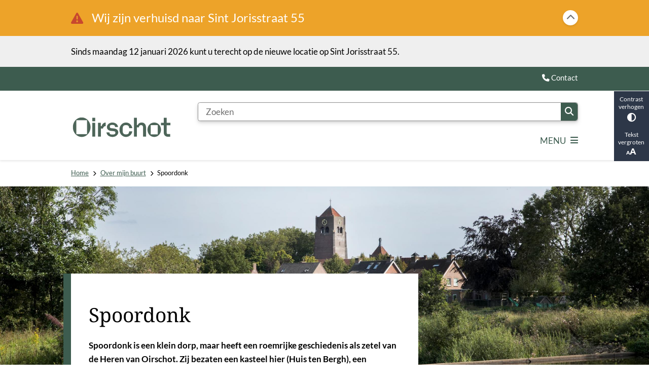

--- FILE ---
content_type: text/html; charset=utf-8
request_url: https://www.oirschot.nl/spoordonk
body_size: 29682
content:
<!DOCTYPE html><html lang="nl"><head><meta charSet="utf-8" data-next-head=""/><meta name="viewport" content="width=device-width, initial-scale=1" data-next-head=""/><title data-next-head="">Spoordonk | Gemeente Oirschot</title><link rel="shortcut icon" href="https://cuatro.sim-cdn.nl/oirschot/uploads/styles/favicon/media/favicon-oirschot.gif?cb=4wYoN3_H" data-next-head=""/><link rel="canonical" href="https://www.oirschot.nl/spoordonk" data-next-head=""/><meta name="title" content="Spoordonk" data-next-head=""/><meta name="description" content="Spoordonk is een klein dorp, maar heeft een roemrijke geschiedenis als zetel van de Heren van Oirschot. Zij bezaten een kasteel hier (Huis ten Bergh), een watermolen en vier domein boerderijen. Van Huis ten Bergh, dat werd afgebroken in de negentiende eeuw, blijft alleen een bobbel in het grasland. De watermolen bestaat nog steeds en is onlangs gerestaureerd." data-next-head=""/><meta name="keywords" content="Over Mijn Buurt" data-next-head=""/><meta property="og:site_name" content="Gemeente Oirschot" data-next-head=""/><meta property="og:type" content="website" data-next-head=""/><meta property="og:url" content="https://www.oirschot.nl/spoordonk" data-next-head=""/><meta property="og:title" content="Spoordonk" data-next-head=""/><meta property="og:description" content="Spoordonk is een klein dorp, maar heeft een roemrijke geschiedenis als zetel van de Heren van Oirschot. Zij bezaten een kasteel hier (Huis ten Bergh), een watermolen en vier domein boerderijen. Van Huis ten Bergh, dat werd afgebroken in de negentiende eeuw, blijft alleen een bobbel in het grasland. De watermolen bestaat nog steeds en is onlangs gerestaureerd." data-next-head=""/><meta property="og:updated_time" content="2025-04-30T12:06:53+02:00" data-next-head=""/><meta property="og:locale" content="nl" data-next-head=""/><meta name="article:publisher" content="Gemeente Oirschot" data-next-head=""/><meta name="article:tag" content="Over Mijn Buurt" data-next-head=""/><meta name="article:published_time" content="2019-07-26T11:25:00+02:00" data-next-head=""/><meta name="article:modified_time" content="2025-04-30T12:06:53+02:00" data-next-head=""/><meta name="dcterms.title" content="Spoordonk" data-next-head=""/><meta name="dcterms.creator" content="Gemeente Oirschot" data-next-head=""/><meta name="dcterms.publisher" content="Gemeente Oirschot" data-next-head=""/><meta name="dcterms.date" content="2019-07-26T11:25:00+02:00" data-next-head=""/><meta name="dcterms.type" content="Landingspagina" data-next-head=""/><meta name="dcterms.language" content="nl" data-next-head=""/><meta name="twitter:card" content="summary_large_image" data-next-head=""/><meta name="twitter:description" content="Spoordonk is een klein dorp, maar heeft een roemrijke geschiedenis als zetel van de Heren van Oirschot. Zij bezaten een kasteel hier (Huis ten Bergh), een watermolen en vier domein boerderijen. Van Huis ten Bergh, dat werd afgebroken in de negentiende eeuw, blijft alleen een bobbel in het grasland. De watermolen bestaat nog steeds en is onlangs gerestaureerd." data-next-head=""/><meta name="twitter:title" content="Spoordonk" data-next-head=""/><meta name="generator" content="SIMsite powered by Drupal" data-next-head=""/><meta name="robots" content="index, follow" data-next-head=""/><meta name="theme-color" content="#000000"/><link rel="manifest" href="/api/manifest"/><link rel="preload" as="script" href="https://oirschot.logging.simanalytics.nl/piwik.js" nonce="ZjAxNDdkOTgtOGNiMS00Y2VjLWI5YTctMmQ1MzMyY2NlM2Fm"/><link nonce="ZjAxNDdkOTgtOGNiMS00Y2VjLWI5YTctMmQ1MzMyY2NlM2Fm" rel="preload" href="https://cuatro.sim-cdn.nl/assets/2.8.4/_next/static/css/03b7aefa7d7fb81b.css" as="style"/><link nonce="ZjAxNDdkOTgtOGNiMS00Y2VjLWI5YTctMmQ1MzMyY2NlM2Fm" rel="preload" href="https://cuatro.sim-cdn.nl/assets/2.8.4/_next/static/css/96e53b04bed03269.css" as="style"/><link nonce="ZjAxNDdkOTgtOGNiMS00Y2VjLWI5YTctMmQ1MzMyY2NlM2Fm" rel="preload" href="https://cuatro.sim-cdn.nl/assets/2.8.4/_next/static/css/7166e78d8fcab4c4.css" as="style"/><link nonce="ZjAxNDdkOTgtOGNiMS00Y2VjLWI5YTctMmQ1MzMyY2NlM2Fm" rel="preload" href="https://cuatro.sim-cdn.nl/assets/2.8.4/_next/static/css/4dc97be514abbe9d.css" as="style"/><link nonce="ZjAxNDdkOTgtOGNiMS00Y2VjLWI5YTctMmQ1MzMyY2NlM2Fm" rel="preload" href="https://cuatro.sim-cdn.nl/assets/2.8.4/_next/static/css/7d39ab42ffb226da.css" as="style"/><link nonce="ZjAxNDdkOTgtOGNiMS00Y2VjLWI5YTctMmQ1MzMyY2NlM2Fm" rel="preload" href="https://cuatro.sim-cdn.nl/assets/2.8.4/_next/static/css/9fbbf48b33922364.css" as="style"/><link nonce="ZjAxNDdkOTgtOGNiMS00Y2VjLWI5YTctMmQ1MzMyY2NlM2Fm" rel="preload" href="https://cuatro.sim-cdn.nl/assets/2.8.4/_next/static/css/4eacc9f18a63eda3.css" as="style"/><link nonce="ZjAxNDdkOTgtOGNiMS00Y2VjLWI5YTctMmQ1MzMyY2NlM2Fm" rel="preload" href="https://cuatro.sim-cdn.nl/assets/2.8.4/_next/static/css/1cf0b0b2cdd7fa75.css" as="style"/><style data-theme="vars" data-next-head="">:root {
  --primary: #3d5c4f;--white: #fff;--black: #000;--fontFamily: Lato,Arial,Helvetica,sans-serif;--fontFamilyHeadings: var(--fontFamily);--lineHeight: 1.5;--bodyBackgroundColor: #fff;--bodyColor: #6f6f6f;--bodyFontSize: calc(1em + 0.1vw);--paragraphOddColor: #fff;--paragraphOddColorMobile: var(--bodyBackgroundColor);--paragraphEvenColor: #ebe8e1;--paragraphEvenColorMobile: #f4f4f4;--contentDesktopMaxWidth: 1200px;--contentLaptopMaxWidth: 1000px;--simpleLoaderColor: var(--primary);--loaderColor: var(--primary);--fontAwesomeFree: "Font Awesome 6 Free";--fontAwesomeBrands: "Font Awesome 6 Brands";--iconsColor: inherit;--bodyLineHeight: calc(1.4em + 0.1vw);--contentPaddingX: 10vw;--contentPaddingXMobile: 8vw;--contentTextDesktopMaxWidth: 860px;--contentTextLaptopMaxWidth: 680px;--contentHeaderDesktopMaxWidth: var(--contentDesktopMaxWidth);--contentHeaderLaptopMaxWidth: var(--contentLaptopMaxWidth);--contentColor: black;--inputColor: #6f6f6f;--h1Color: black;--h1FontFamily: "Noto serif",Arial,Helvetica,sans-serif;--h1FontSize: 2.25rem;--h1FontStyle: normal;--h1FontWeight: 400;;--h1LineHeight: var(--lineHeight);--h1MarginTop: 1rem;--h1MarginBottom: 1rem;--h2Color: black;--h2FontFamily: Lato,Arial,Helvetica,sans-serif;--h2FontSize: 1.4rem;--h2FontStyle: normal;--h2FontWeight: 400;--h2LineHeight: var(--lineHeight);--h2MarginTop: 0;--h2MarginBottom: 1rem;--h3Color: black;--h3FontFamily: Lato,Arial,Helvetica,sans-serif;--h3FontSize: 1.2rem;--h3FontStyle: normal;--h3FontWeight: 400;--h3LineHeight: var(--lineHeight);--h3MarginTop: 0;--h3MarginBottom: .5rem;--h4Color: black;--h4FontFamily: Lato,Arial,Helvetica,sans-serif;--h4FontSize: 1.1rem;--h4FontStyle: normal;--h4FontWeight: 400;--h4LineHeight: var(--lineHeight);--h4MarginTop: 0;--h4MarginBottom: .5rem;--h5Color: var(--primary);--h5FontFamily: var(--fontFamilyHeadings);--h5FontSize: 1.1rem;--h5FontStyle: italic;--h5FontWeight: 400;--h5LineHeight: var(--lineHeight);--h5MarginTop: 0;--h5MarginBottom: .5rem;--h6Color: var(--primary);--h6FontFamily: var(--fontFamilyHeadings);--h6FontSize: 1rem;--h6FontStyle: italic;--h6FontWeight: 400;--h6LineHeight: var(--lineHeight);--h6MarginTop: 0;--h6MarginBottom: .5rem;--imageBorderRadius: 0;--heroBackgroundColor: transparent;--heroTitleAndSearchbarTextColor: white;--heroTitleAndSearchbarTitleFontFamily: var(--fontFamily);--heroTitleAndSearchbarTitleFontWeight: inherit;--heroTitleAndSearchbarSubtitleFontFamily: var(--fontFamily);--heroTitleAndSearchbarSubtitleFontWeight: inherit;--heroTitleAndSearchbarSubTitleFontSize: 1.875rem;--heroTitleAndSearchbarBoxButtonIcon: "\f002";--heroTitleAndSearchbarContentTextDesktopMaxWidth: var(--contentTextDesktopMaxWidth);--heroTitleAndSearchbarContentTextLaptopMaxWidth: var(--contentTextLaptopMaxWidth);--heroTitleAndSearchbarContentTextTabletMaxWidth: var(--contentTextLaptopMaxWidth);--heroTitleAndSearchbarSearchBarWidthDesktop: 70%;--heroOrganizationIntroMobileBackground: var(--paragraphOddColor);--heroOrganizationIntroLogoMaxWidth: 300px;--paragraphFontSize: 1rem;--paragraphLineHeight: 1.6rem;--paragraphMarginBottom: 1rem;--paragraphPadding: 2rem;--paragraphOrderedListFontSize: var(--paragraphFontSize);--paragraphOrderedListLineHeight: var(--paragraphLineHeight);--paragraphColumnsTitleTextAlign: left;--paragraphColumnsGap: 2rem;--paragraphColumnsGapMobile: var(--paragraphColumnsGap);--paragraphCTABlockBorder: solid 1px var(--primary);--paragraphCTABlockBorderRadius: none;--paragraphCTABlockBoxShadow: none;--paragraphCTABlockBackground: var(--white);--paragraphCTABlockColor: inherit;--paragraphCTABlockButtonBackgroundColor: var(--callToActionBackgroundColor);--paragraphCTABlockButtonColor: var(--callToActionColor);--paragraphCTABlockButtonBorder: var(--callToActionBorder);--teaserPaddingLeft: 0px;--teaserPaddingBottom: 2rem;--teaserBorderLeftColor: transparent;--teaserBorderLeftWidth: 0;--listMarginLeft: 1.8rem;--listMarginLeftSubList: 1rem;--listItemPaddingLeft: 0;--ulMarginTop: 0.5rem;--ulMarginBottom: 2rem;--ulMarginLeft: var(--listMarginLeft);--ulMarginLeftSubList: var(--listMarginLeftSubList);--ulListItemPaddingLeft: var(--listItemPaddingLeft);--olMarginTop: 0;--olMarginBottom: 2rem;--olMarginLeft: var(--listMarginLeft);--olMarginLeftSubList: var(--listMarginLeftSubList);--olListItemPaddingLeft: var(--listItemPaddingLeft);--liMarginBottom: 0;--tableHeadingCellColor: "";--tableHeadingCellBackgroundColor: "";--tableCellPadding: 15px;--tableCellMinWidth: 100px;--tableCaptionColor: var(--contentColor);--tableCaptionFontSize: var(--bodyFontSize);--tableCaptionFontStyle: italic;--rssButtonFontSize: 0.7rem;--rssButtonFontColor: var(--primary);--rssButtonColor: var(--primary);--linkColor: #c8482e;--linkColorOnHover: var(--linkColor);--linkUnderLineOffset: auto;--buttonColor: var(--white);--buttonBackgroundColor: #c8482e;--buttonHoverBackgroundColor: var(--buttonBackgroundColor);--buttonHoverColor: var(--buttonColor);--buttonHoverOpacity: 0.9;--buttonDisabledColor: var(--white);--buttonDisabledBackgroundColor: #585858;--buttonBorder: none;--buttonBorderRadius: 0rem;--buttonFontWeight: 400;--bulletColor: black;--bulletColorFooter: white;--bulletIcon: "\f105";;--bulletFontSize: 1rem;--bulletMargin: 1rem;--bulletLineHeight: calc(var(--paragraphLineHeight) * 1rem);--iconHoverColor: var(--white);--iconRoundedColor: var(--primary);--iconRoundedBackgroundColor: var(--white);--shareButtonColor: var(--buttonColor);--shareButtonBackgroundColor: var(--buttonBackgroundColor);--cardColorOnHover: inherit;--callToActionBackgroundColor: #c8482e;--callToActionColor: white;--callToActionBorder: var(--buttonBorder);--callToActionHoverBackgroundColor: var(--callToActionBackgroundColor);--callToActionHoverColor: var(--callToActionColor);--callToAction2BackgroundColor: #c8482e;--callToAction2Color: var(--white);--callToAction2Border: var(--buttonBorder);--callToAction2HoverBackgroundColor: var(--callToAction2BackgroundColor);--callToAction2HoverColor: var(--callToAction2Color);--buttonArrowShapeBackgroundColor: var(--buttonBackgroundColor);--buttonArrowShapeBorderRadius: var(--buttonBorderRadius);--buttonArrowShapeColor: var(--buttonColor);--buttonArrowShapeHoverBackgroundColor: var(--buttonHoverBackgroundColor);--buttonArrowShapeHoverColor: var(--buttonHoverColor);--logoMaxWidth: 200px;--logoMobileMaxWidth: 150px;--logoMargin: 2rem;--logoTabletPortraitMargin: var(--logoMargin);--logoContrastFilter: grayscale(100%);--mainNavColor: var(--primary);--mainNavColorMobile: var(--mainNavColor);--mainNavFontSize: var(--bodyFontSize);--mainNavIconColor: inherit;--mainNavPadding: 0.5rem;--mainNavSeparatorColor: var(--primary);--navColor: var(--primary);--fullWidthMenuBackgroundColor: #3d5c4f;--fullWidthMenuColor: white;--openSubmenuIconColor: #666;--topMainNavColor: var(--primary);--topMainNavIconColor: var(--mainNavIconColor);--topMainNavBackgroundColor: white;--topMainNavBorderHeight: 10px;--headerBackgroundColor: var(--white);--headerBoxShadow: 0 2px 4px 0 rgba(0,0,0,0.10);--headerSearchbarNextToMenuSearchButtonBackgroundColor: var(--buttonBackgroundColor);--headerSearchbarNextToMenuSearchButtonColor: var(--buttonColor);--headerSearchbarNextToMenuSearchButtonBorder: var(--buttonBorder);--headerSearchbarNextToMenuSearchButtonBorderBottom: var(--headerSearchbarNextToMenuSearchButtonBorder);--stickyHeaderLogoHeight: calc(0.5 * 5dvw + 5dvh);--navBorderColor: var(--primary);--activeSubNavColor: white;--activeSubNavIconColor: var(--mainNavIconColor);--activeSubNavBackgroundColor: #3d5c4f;--activeMainNavBorderColor: var(--primary);--mobileMenuActiveAndHoverSubNavColor: var(--activeSubNavColor);--mobileMenuActiveAndHoverSubNavBackgroundColor: var(--activeSubNavBackgroundColor);--mobileMenuCloseButtonColor: var(--primary);--searchBoxButtonColor: var(--white);--searchBoxButtonBackgroundColor: var(--primary);--searchBoxButtonBackgroundColorOnBlur: #b0b0b0;--searchBoxColor: #6f6f6f;--searchBoxPlaceholderColor: #6f6f6f;--searchBoxDesktopWidth: 100%;--searchBoxVerticalDesignDesktopWidth: 70%;--searchBoxShadow: 0 4px 8px 0 rgba(0, 0, 0, .12), 0 2px 4px 0 rgba(0, 0, 0, .08);--searchBoxFontSize: 1rem;--searchBoxBorderRadius: .25rem;--searchBoxBorder: 1px solid #8F8F8F;--searchSuggestionsTitleColor: var(--primary);--searchSuggestionsDescriptionColor: var(--contentColor);--searchSuggestionsHoverColor: #f4f4f4;--searchResultsURLFontColor: #b8c2cc;--searchResultsDatelineFontSize: .875rem;--searchResultsDatelineFontColor: var(--contentColor);--searchResultsDatelineFontWeight: normal;--searchResultsTopBarBackgroundColor: none;--searchResultsTopBarPadding: 0px;--searchResultsHighlightedSearchWordColor: inherit;--socialButtonsColor: var(--white);--socialButtonsBackgroundColor: var(--primary);--contentHeaderBorderBottom: none;--contentHeaderPaddingBottom: initial;--contentListItemBorderRadius: 0px;--contentListItemDateBorderColor: transparant;--contentListPlaceholderBackgroundColor: #dae1e7;--contentListImageBorderRadius: 0px 0px 0px 0px;--contentListBulletIcon: var(--bulletIcon);--contentListBulletIconMargin: var(--bulletMargin);--contentListButtonIcon: "\f105";--contentListButtonBackgroundColor: var(--buttonBackgroundColor);--contentListButtonBorder: var(--buttonBorder);--contentListButtonBorderRadius: var(--buttonBorderRadius);--contentListActionButtonBackgroundColor: var(--buttonBackgroundColor);--contentListActionButtonBorder: var(--buttonBorder);--contentListActionButtonBorderRadius: var(--buttonBorderRadius);--contentListActionButtonIcon: "\f105";--itemLayoutListItemMargin: 2rem;--contentListTwoColumnsTitleFontSize: var(--bodyFontSize);--contentListTwoColumnsTitleTextDecoration: underline;--contentListTwoColumnsTitleColor: var(--linkColor);--contentListTwoColumnsTitleFontFamily: var(--fontFamily);--contentListTwoColumnsTitleLineHeight: var(--bodyLineHeight);--contentListItemTitleFontSize: var(--bodyFontSize);--contentListItemTitleTextDecoration: underline;--contentListItemTitleColor: var(--linkColor);--contentListItemTitleFontFamily: var(--fontFamily);--contentListItemTitleLineHeight: var(--bodyLineHeight);--paragraphListDateColor: gray;--paragraphListTitleColor: var(--primary);--promotedItemsBoxShadow: none;--verticalDesignTopTaskBackgroundHeight: 50vh;--verticalDesignTopTaskBackgroundHeightMobile: 250px;--verticalDesignTopTaskBackgroundMinHeight: 450px;--verticalDesignFooterColumnsColor: var(--white);--verticalDesignFooterColumnsBackgroundColor: var(--primary);--verticalDesignParagraphOddColor: var(--paragraphOddColor);--verticalDesignParagraphEvenColor: var(--paragraphEvenColor);--ratingFormToggleButtonFontColor: var(--white);--ratingFormToggleButtonBorderColor: var(--white);--ratingFormToggleButtonBackgroundColor: var(--primary);--ratingFormTextColor: var(--primary);--ratingFormSmileySmileColor: #37b73b;--ratingFormSmileyNeutralColor: #ffae07;--ratingFormSmileyFrownColor: #ff0035;--ratingFormBackgroundColor: var(--cookieBannerBackgroundColor);--ratingFormShadow: rgba(14, 30, 37, 0.12) 0px 2px 4px 0px, rgba(14, 30, 37, 0.32) 0px 2px 16px 0px;--ratingFormSubmitButtonBackgroundColor: var(--primary);--ratingFormSubmitButtonFontColor: var(--white);--ratingFormSubmitButtonBackgroundColorOnBlur: #b0b0b0;--notFoundFormBackgroundColor: #e3bfb0;--notFoundFormButtonsFontSize: 1rem;--notFoundFormButtonsFontFamily: var(--fontFamily);--notFoundFormButtonsFontTransform: uppercase;--notFoundFormPositiveButtonFontColor: var(--white);--notFoundFormPositiveButtonBackgroundColor: var(--primary);--notFoundFormNegativeButtonFontColor: var(--white);--notFoundFormNegativeButtonBackgroundColor: #c8482e;--notFoundFormButtonBackgroundColorOnBlur: #b0b0b0;--notFoundFormSubmitButtonFontColor: var(--white);--notFoundFormSubmitButtonBackgroundColor: var(--primary);--notFoundFormInputColor: var(--black);--notFoundFormLabelColor: var(--black);--formErrorListBackgroundColor: #efefef;--formErrorListBorder: none;--errorMessageEmailColor: #9a002a;--cookieBannerColorInvertedBackgroundColor: var(--primary);--cookieBannerColorInverted: false;--cookieBannerSmall: true;--cookieModalBackground: var(--white);--selectBlockSectionBackground: #efefef;--selectBlockSectionIcons: var(--primary);--fullWidthContentHeaderPageTitleColor: var(--h1Color);--fullWidthImageMaxHeight: none;--dropdownBackgroundColorHover: #f7fafc;--dropdownBackgroundColorActive: var(--primary);--dropdownOptionIcon: "\f111";--dropdownOptionIconActive: "\f192";--footerCallToActionBackgroundColor: var(--callToActionBackgroundColor);--footerCallToActionHoverBackgroundColor: var(--footerCallToActionBackgroundColor);--footerCallToActionHoverColor: var(--footerCallToActionColor);--footerCallToActionColor: var(--callToActionColor);--footerCallToActionBorder: var(--callToActionBorder);--footerCallToAction2BackgroundColor: var(--callToAction2BackgroundColor);--footerCallToAction2HoverBackgroundColor: var(--footerCallToAction2BackgroundColor);--footerCallToAction2HoverColor: var(--footerCallToAction2Color);--footerCallToAction2Color: var(--callToAction2Color);--footerCallToAction2Border: var(--callToAction2Border);--footerExternalLinkBackground: transparent;--submenuBackgroundColor: transparent;--blockQuoteFontSize: 2rem;--blockQuoteFontStyle: italic;--blockQuoteLineHeight: var(--lineHeight);--blockQuoteColor: var(--primary);--blockQuoteBackgroundColor: #fff;--blockQuoteBorderColor: #dcdcdc;--blockQuotePadding: 0.5rem 1.5rem 1.5rem 0;--blockQuoteIconColor: var(--bodyColor);--overlayBackground: var(--primary);--overlayColor: var(--white);--overlayLayoutCloseButtonColor: var(--overlayColor);--searchOverlayButtonDesktopIcon: "\f002";--searchOverlayBackground: var(--overlayBackground);--menuOverlayColor: var(--overlayColor);--menuOverlayBackground: var(--overlayBackground);--menuOverlayMobileQuickMenuColor: var(--white);--menuOverlayMobileQuickMenuBackgroundColor: var(--primary);--menuOverlayMobileQuickMenuBorder: 1px solid var(--white);--menuOverlayMobileQuickMenuBorderRadius: 5px;--menuOverlaySubLinkBulletIcon: var(--bulletIcon);--wysiwygEmbeddedImageMarginRight: 2rem;--wysiwygEmbeddedImageMarginBottom: 2rem;--wysiwygEmbeddedImageMarginLeft: 2rem;--figcaptionFontSize: 0.75rem;--contentTeaserFontStyle: normal;--contentTeaserFontWeight: bold;--contentIntroFontSize: var(--paragraphFontSize);--contentIntroLineHeight: var(--paragraphLineHeight);--contentIntroFontStyle: var(--contentTeaserFontStyle);--contentIntroFontWeight: var(--contentTeaserFontWeight);--focusColor: var(--black);--focusBackgroundColor: var(--white);--focusBoxShadow: 0 10px 15px -3px rgba(255, 255, 255, 0.4), 0 4px 6px -2px rgba(255, 255, 255, 0.4);--focusOutlineWidth: 3px;--focusOutlineStyle: dotted;--focusOutlineColor: var(--black);--focusOutlineColorContrast: var(--focusOutlineColor);--focusColorContrast: var(--focusColor);--focusBackgroundColorContrast: var(--focusBackgroundColor);--focusBoxShadowContrast: var(--focusBoxShadow);--transparentHeaderOffsetDesktop: 0;--transparentHeaderOffsetMobile: 0;--useAccessibleMenu: true;--contentHeroOverlayLinkColor: #fff;--useNewCookieBar: true;--secondary: #eda329;--contentListThreeColumnsContentPadding: 1em;--contentListThreeColumnsBackgroundColor: #fff;--paragraphLinksTitleColor: black;--paginationTextDecoration: none;--paginationPadding: 0.5rem;--paginationDisabledOpacity: 0.3;--paginationColor: "";--paginationBorderBottom: none;--paginationBackgroundColor: none;--paginationSelectedColor: #fff;--paginationSelectedBorderBottom: 2px solid var(--secondary);--paginationSelectedBackgroundColor: #3d5c4f;--colouredTopTasksDesignFontColor: #ebe8e1;--colouredTopTasksDesignBlockBackgroundColor1: #3d5c4f;--colouredTopTasksDesignBlockBackgroundColor2: #3d5c4f;--colouredTopTasksDesignBlockBackgroundColor3: #3d5c4f;--colouredTopTasksDesignBlockBackgroundColor4: #3d5c4f;--colouredTopTasksDesignBlockBackgroundColor5: #3d5c4f;--colouredTopTasksDesignBlocksBackgroundColor: #3d5c4f;--highlightedBorderColor: #e3bfb0;--highlightedBackgroundColor: #e3bfb0;--colouredTopTasksDesignBlockColor: #ebe8e1;--calamityMessageHeadingBackgroundColor: #eda329;--calamityMessageIconColor: #c8482e;--calamityMessageHeadingColor: white;--quickMenuFontSize: 0.85em;--quickMenuNavPadding: 1rem;--quickMenuNavContainerPadding: 5px 0px;
}</style><script type="application/ld+json" data-next-head="">[{"@type":"WebPage","@context":"https://schema.org","name":"Spoordonk","url":"https://www.oirschot.nl/spoordonk","description":"Spoordonk is een klein dorp, maar heeft een roemrijke geschiedenis als zetel van de Heren van Oirschot. Zij bezaten een kasteel hier (Huis ten Bergh), een watermolen en vier domein boerderijen. Van Huis ten Bergh, dat&nbsp;werd afgebroken in de negentiende eeuw, blijft alleen een bobbel in het grasland. De watermolen bestaat nog steeds en is onlangs gerestaureerd.","image":"https://cuatro.sim-cdn.nl/oirschot/uploads/_q7a7873_0.jpg?cb=_1CGTvww","author":{"@type":"Organization","name":"Gemeente Oirschot","logo":{"@type":"imageObject","url":"https://cuatro.sim-cdn.nl/oirschot/uploads/oirschot-logo-groen.png?cb=FneKA2Ha","width":871,"height":251},"url":"https://www.oirschot.nl","telephone":"(0499) 58 33 33"},"headline":"Spoordonk","datePublished":"2019-07-26T09:25:00.000Z","dateModified":"2025-04-30T10:06:53.000Z","publisher":{"@type":"Organization","name":"Gemeente Oirschot","logo":{"@type":"imageObject","url":"https://cuatro.sim-cdn.nl/oirschot/uploads/oirschot-logo-groen.png?cb=FneKA2Ha","width":871,"height":251},"url":"https://www.oirschot.nl","telephone":"(0499) 58 33 33"},"mainEntityOfPage":{"@type":"WebPage","@id":"https://www.oirschot.nl/spoordonk"},"@graph":[{"@context":"https://schema.org","@type":"SiteNavigationElement","@id":"#site-navigation","name":"Voor inwoners","url":"https://www.oirschot.nl/voor-inwoners"},{"@context":"https://schema.org","@type":"SiteNavigationElement","@id":"#site-navigation","name":"Over mijn buurt","url":"https://www.oirschot.nl/mijnbuurt"},{"@context":"https://schema.org","@type":"SiteNavigationElement","@id":"#site-navigation","name":"Voor ondernemers","url":"https://www.oirschot.nl/voor-ondernemers"},{"@context":"https://schema.org","@type":"SiteNavigationElement","@id":"#site-navigation","name":"Bestuur en beleid","url":"https://www.oirschot.nl/bestuur-en-beleid"}]}]</script><style data-theme="vars" data-next-head="">:root {
  --accessibilityBarBackground: #2d3748;--accessibilityBarColor: var(--white);--accessibilityBarBorderRadius: 0;--accessibilityBarGap: 0;
}</style><style data-theme="vars" data-next-head="">:root {
  --calamityMessageIconColor: #c8482e;--calamityMessageHeadingColor: white;--calamityMessageHeadingBackgroundColor: #eda329;--calamityMessageTextColor: var(--contentColor);--calamityMessageTextBackgroundColor: #efefef;--calamityMessageButtonBackgroundColor: var(--white);--calamityMessageButtonShadow: var(--headerBoxShadow);
}</style><style data-theme="vars" data-next-head="">:root {
  --quickMenuBackgroundColor: var(--primary);--quickMenuColor: var(--white);--quickMenuFontSize: 0.85em;--quickMenuNavPadding: 1rem;--quickMenuNavContainerPadding: 5px 0px;--quickMenuUnderlineColor: var(--quickMenuColor);--quickMenuButtonBackgroundColor: var(--buttonBackgroundColor);--quickMenuButtonColor: var(--buttonColor);
}</style><style data-theme="vars" data-next-head="">:root {
  --blocksDesignH1BorderLeftColor: var(--primary);--blocksDesignPageTitleBackgroundTransparency: 1;--contentHeroBlocksBorderRadius: 0;--contentHeroBlocksIntroFontWeight: var(--contentIntroFontWeight);--contentHeroBlocksIntroFontStyle: var(--contentIntroFontStyle);--contentHeroBlocksIntroFontSize: var(--contentIntroFontSize);--contentHeroBlocksIntroLineHeight: var(--contentIntroLineHeight);
}</style><style data-theme="vars" data-next-head="">:root {
  --breadcrumbLinkColor: var(--primary);--breadcrumbFontSize: 0.75rem;--breadcrumbFontFamily: var(--fontFamily);--breadcrumbSeparatorIconColor: var(--bulletColor);--breadcrumbSeparatorIcon: "\f054";--breadcrumbMarginTop: 0.75rem;--breadcrumbMarginBottom: 0.75rem;
}</style><style data-theme="vars" data-next-head="">:root {
  --boxLinkBackground: none;--boxLinkTitleColor: var(--h2Color);--boxLinkTitleLineHeight: var(--h2LineHeight);--boxLinkTitleFontSize: var(--h2FontSize);--boxLinkTitleFontWeight: var(--h2FontWeight);--boxLinkTitleBorderColor: var(--primary);--boxLinkTitleBorderWidth: 4px;--boxLinkTeaserColor: var(--contentColor);--boxLinkIconColor: var(--h2Color);--boxLinkHoverOutlineColor: var(--primary);--boxLinkBorder: none;--boxLinkBoxShadow: none;--boxLinkBorderRadius: 0;--boxLinkHoverBackground: var(--boxLinkBackground);--boxLinkHoverTitleColor: var(--boxLinkTitleColor);--boxLinkHoverIconColor: var(--boxLinkIconColor);--boxLinkHoverTitleBorderColor: var(--boxLinkTitleBorderColor);--boxLinkHoverTeaserColor: var(--primary);
}</style><style data-theme="vars" data-next-head="">:root {
  --columnTextBackground: transparent;--columnTextBorder: none;--columnTextBorderRadius: 0;--columnTextPadding: 0;--columnTextBoxShadow: none;--columnTextHeight: auto;--columnTextColor: var(--contentColor);--columnTextDisplay: block;--columnTextJustifyContent: unset;
}</style><style data-theme="vars" data-next-head="">:root {
  --paragraphLinksMarginBottom: .5rem;--paragraphLinksTitleColor: black;--paragraphLinksTitleFontSize: 1.4rem;--paragraphLinksTitleFontStyle: normal;--paragraphLinksTitleFontWeight: 400;--paragraphLinksBulletIcon: "";--paragraphLinksBulletIconColor: var(--paragraphLinksLinkColor);--paragraphLinksBulletIconMargin: 0;--paragraphLinksBulletIconFontSize: "";--paragraphLinksLinkColor: var(--linkColor);--paragraphLinksTitlePaddingBottom: 0.5rem;
}</style><style data-theme="vars" data-next-head="">:root {
  --columnTextBackground: transparent;--columnTextBorder: none;--columnTextBorderRadius: 0;--columnTextPadding: 0;--columnTextBoxShadow: none;--columnTextHeight: auto;--columnTextColor: var(--contentColor);--columnTextDisplay: block;--columnTextJustifyContent: unset;
}</style><style data-theme="vars" data-next-head="">:root {
  --linkableHeadingScrollMarginTop: 0px;--linkableHeadingScrollMarginTopMobile: var(--linkableHeadingScrollMarginTop);
}</style><style data-theme="vars" data-next-head="">:root {
  --scrollToTopButtonBackgroundColor: var(--buttonBackgroundColor);--scrollToTopButtonColor: var(--buttonColor);--scrollToTopButtonBorder: none;--scrollToTopButtonBorderRadius: 0px;
}</style><style data-theme="vars" data-next-head="">:root {
  --quickLinksFontSize: var(--mainNavFontSize);--quickLinksColor: var(--mainNavColor);--quickLinksButtonBackgroundColor: var(--buttonBackgroundColor);--quickLinksButtonColor: var(--buttonColor);--quickLinksButtonBorderRadius: var(--buttonBorderRadius);--quickLinksButtonHoverBackgroundColor: var(--buttonHoverBackgroundColor);--quickLinksButtonHoverColor: var(--quickLinksButtonColor);--quickLinksButtonPadding: 0.5rem 1rem;--quickLinksGap: 2rem;
}</style><link rel="stylesheet" href="https://cuatro.sim-cdn.nl/assets/2.8.4/iconFonts/opengemeenten/css/opengemeenten.css"/><link rel="stylesheet" href="https://cuatro.sim-cdn.nl/assets/2.8.4/iconFonts/toptaken/css/toptaken.css"/><link rel="stylesheet" href="https://cuatro.sim-cdn.nl/assets/2.8.4/iconFonts/fontawesome6/css/fontawesome.6.7.2.css"/><link rel="stylesheet" href="https://cuatro.sim-cdn.nl/assets/2.8.4/iconFonts/fontawesome6/css/v5-font-face.css"/><link rel="stylesheet" href="https://cuatro.sim-cdn.nl/assets/2.8.4/iconFonts/fontawesome6/css/v4-shims.css"/><link rel="stylesheet" href="https://cuatro.sim-cdn.nl/assets/2.8.4/fonts/openDyslexic/css/open-dyslexic.css"/><link rel="stylesheet" href="https://fonts.bunny.net/css?family=noto-serif%3A100%2C100i%2C200%2C200i%2C300%2C300i%2C400%2C400i%2C500%2C500i%2C600%2C600i%2C700%2C700i%2C800%2C800i%2C900%2C900i%7Clato%3A100%2C300%2C400%2C700%2C900&amp;display=swap"/><link nonce="ZjAxNDdkOTgtOGNiMS00Y2VjLWI5YTctMmQ1MzMyY2NlM2Fm" rel="stylesheet" href="https://cuatro.sim-cdn.nl/assets/2.8.4/_next/static/css/03b7aefa7d7fb81b.css" data-n-g=""/><link nonce="ZjAxNDdkOTgtOGNiMS00Y2VjLWI5YTctMmQ1MzMyY2NlM2Fm" rel="stylesheet" href="https://cuatro.sim-cdn.nl/assets/2.8.4/_next/static/css/96e53b04bed03269.css" data-n-p=""/><link nonce="ZjAxNDdkOTgtOGNiMS00Y2VjLWI5YTctMmQ1MzMyY2NlM2Fm" rel="stylesheet" href="https://cuatro.sim-cdn.nl/assets/2.8.4/_next/static/css/7166e78d8fcab4c4.css" data-n-p=""/><link nonce="ZjAxNDdkOTgtOGNiMS00Y2VjLWI5YTctMmQ1MzMyY2NlM2Fm" rel="stylesheet" href="https://cuatro.sim-cdn.nl/assets/2.8.4/_next/static/css/4dc97be514abbe9d.css"/><link nonce="ZjAxNDdkOTgtOGNiMS00Y2VjLWI5YTctMmQ1MzMyY2NlM2Fm" rel="stylesheet" href="https://cuatro.sim-cdn.nl/assets/2.8.4/_next/static/css/7d39ab42ffb226da.css"/><link nonce="ZjAxNDdkOTgtOGNiMS00Y2VjLWI5YTctMmQ1MzMyY2NlM2Fm" rel="stylesheet" href="https://cuatro.sim-cdn.nl/assets/2.8.4/_next/static/css/9fbbf48b33922364.css"/><link nonce="ZjAxNDdkOTgtOGNiMS00Y2VjLWI5YTctMmQ1MzMyY2NlM2Fm" rel="stylesheet" href="https://cuatro.sim-cdn.nl/assets/2.8.4/_next/static/css/4eacc9f18a63eda3.css"/><link nonce="ZjAxNDdkOTgtOGNiMS00Y2VjLWI5YTctMmQ1MzMyY2NlM2Fm" rel="stylesheet" href="https://cuatro.sim-cdn.nl/assets/2.8.4/_next/static/css/1cf0b0b2cdd7fa75.css"/><noscript data-n-css="ZjAxNDdkOTgtOGNiMS00Y2VjLWI5YTctMmQ1MzMyY2NlM2Fm"></noscript><script defer="" nonce="ZjAxNDdkOTgtOGNiMS00Y2VjLWI5YTctMmQ1MzMyY2NlM2Fm" noModule="" src="https://cuatro.sim-cdn.nl/assets/2.8.4/_next/static/chunks/polyfills-42372ed130431b0a.js"></script><script defer="" src="https://cuatro.sim-cdn.nl/assets/2.8.4/_next/static/chunks/BlocksDesign.a72939334e81e197.js" nonce="ZjAxNDdkOTgtOGNiMS00Y2VjLWI5YTctMmQ1MzMyY2NlM2Fm"></script><script defer="" src="https://cuatro.sim-cdn.nl/assets/2.8.4/_next/static/chunks/BoxLink.5b4cae212cd2b916.js" nonce="ZjAxNDdkOTgtOGNiMS00Y2VjLWI5YTctMmQ1MzMyY2NlM2Fm"></script><script defer="" src="https://cuatro.sim-cdn.nl/assets/2.8.4/_next/static/chunks/4884.1f0f46a026a5ee45.js" nonce="ZjAxNDdkOTgtOGNiMS00Y2VjLWI5YTctMmQ1MzMyY2NlM2Fm"></script><script defer="" src="https://cuatro.sim-cdn.nl/assets/2.8.4/_next/static/chunks/ContentList.3bce4854ece7c34b.js" nonce="ZjAxNDdkOTgtOGNiMS00Y2VjLWI5YTctMmQ1MzMyY2NlM2Fm"></script><script defer="" src="https://cuatro.sim-cdn.nl/assets/2.8.4/_next/static/chunks/5497.344791da1e09bbba.js" nonce="ZjAxNDdkOTgtOGNiMS00Y2VjLWI5YTctMmQ1MzMyY2NlM2Fm"></script><script defer="" src="https://cuatro.sim-cdn.nl/assets/2.8.4/_next/static/chunks/RatingForm.7e071c3281dc7afa.js" nonce="ZjAxNDdkOTgtOGNiMS00Y2VjLWI5YTctMmQ1MzMyY2NlM2Fm"></script><script src="https://cuatro.sim-cdn.nl/assets/2.8.4/_next/static/chunks/webpack-679a60b65eb23b26.js" nonce="ZjAxNDdkOTgtOGNiMS00Y2VjLWI5YTctMmQ1MzMyY2NlM2Fm" defer=""></script><script src="https://cuatro.sim-cdn.nl/assets/2.8.4/_next/static/chunks/framework-31a549d445d65f75.js" nonce="ZjAxNDdkOTgtOGNiMS00Y2VjLWI5YTctMmQ1MzMyY2NlM2Fm" defer=""></script><script src="https://cuatro.sim-cdn.nl/assets/2.8.4/_next/static/chunks/main-9a1d1c90904caae0.js" nonce="ZjAxNDdkOTgtOGNiMS00Y2VjLWI5YTctMmQ1MzMyY2NlM2Fm" defer=""></script><script src="https://cuatro.sim-cdn.nl/assets/2.8.4/_next/static/chunks/pages/_app-c880dfb030565973.js" nonce="ZjAxNDdkOTgtOGNiMS00Y2VjLWI5YTctMmQ1MzMyY2NlM2Fm" defer=""></script><script src="https://cuatro.sim-cdn.nl/assets/2.8.4/_next/static/chunks/5394-a5a82fe66e7d9bfd.js" nonce="ZjAxNDdkOTgtOGNiMS00Y2VjLWI5YTctMmQ1MzMyY2NlM2Fm" defer=""></script><script src="https://cuatro.sim-cdn.nl/assets/2.8.4/_next/static/chunks/558-229df1cc704f9d31.js" nonce="ZjAxNDdkOTgtOGNiMS00Y2VjLWI5YTctMmQ1MzMyY2NlM2Fm" defer=""></script><script src="https://cuatro.sim-cdn.nl/assets/2.8.4/_next/static/chunks/5880-08217208dc4df6de.js" nonce="ZjAxNDdkOTgtOGNiMS00Y2VjLWI5YTctMmQ1MzMyY2NlM2Fm" defer=""></script><script src="https://cuatro.sim-cdn.nl/assets/2.8.4/_next/static/chunks/pages/%5B%5B...all%5D%5D-3c56a96adc66a759.js" nonce="ZjAxNDdkOTgtOGNiMS00Y2VjLWI5YTctMmQ1MzMyY2NlM2Fm" defer=""></script><script src="https://cuatro.sim-cdn.nl/assets/2.8.4/_next/static/2.8.4/_buildManifest.js" nonce="ZjAxNDdkOTgtOGNiMS00Y2VjLWI5YTctMmQ1MzMyY2NlM2Fm" defer=""></script><script src="https://cuatro.sim-cdn.nl/assets/2.8.4/_next/static/2.8.4/_ssgManifest.js" nonce="ZjAxNDdkOTgtOGNiMS00Y2VjLWI5YTctMmQ1MzMyY2NlM2Fm" defer=""></script></head><body><div id="__next"><div id="BodyWrapper_wrapper__767Lq" class="BodyWrapper_focusStyles__riH7z"><section aria-label="Laden van de pagina" class="Accessibility_visuallyHidden__7de9x"><div class="NextPageLoader_loader__7xyNW no_solr" role="status"><p>De inhoud is geladen.</p></div></section><section tabindex="-1" aria-label="Skiplinks" id="skiplinks"><ul class="Skiplinks_skipLinks__bKEoQ no_solr"><li class="Skiplinks_skipLinksListItem__DK58w"><a href="#skip-links-content" class="Skiplinks_skipLinksLink__tJqsF">Naar de inhoud gaan</a></li></ul></section><dialog aria-hidden="true" aria-labelledby="cookie_modal_heading" class="no_solr"><div class="Modal_modal__l4yBn"><div class="Modal_container__T5Dvn"><div class="Modal_buttons__0MBpx"><button type="button" class="Modal_closeButton__Foob_"><span aria-hidden="true" class="fa fa-solid fa-xmark Modal_closeIcon__6YjI8"></span><span class="Accessibility_visuallyHidden__7de9x">Sluit cookie-instellingen</span></button></div><div class="content-wrapper Modal_wrapper__pTQ5P"><form class="CookieModal_wrapper__DnSIB"><h2 id="cookie_modal_heading" class="CookieModal_heading__gSXuB">Cookie-instellingen beheren</h2><fieldset class="CookieModal_cookieModalFieldset__Sr2Gw"><legend class="CookieModal_legend__VHfji">Functionele cookies</legend><div class="CookieModal_cookieModalCheckbox__3vCAp"><div class="CookieModal_checkboxWrapper__NdbUD"><input class="CookieModal_checkBox__WShdc" type="checkbox" id="readspeaker" disabled="" name="functional" checked=""/><label for="readspeaker" aria-describedby="explanation-readspeaker" class="CookieModal_pointerCursor__PJvLo only-focus-on-tab CookieModal_label__5KNdp">ReadSpeaker<!-- --> (niet aanpasbaar)</label></div><div id="explanation-readspeaker" class="CookieModal_explanationText__0_pCX"><p>Met ReadSpeaker kan de inhoud van de website worden voorgelezen.</p></div></div><div class="CookieModal_cookieModalCheckbox__3vCAp"><div class="CookieModal_checkboxWrapper__NdbUD"><input class="CookieModal_checkBox__WShdc" type="checkbox" id="matomo" disabled="" name="functional" checked=""/><label for="matomo" aria-describedby="explanation-matomo" class="CookieModal_pointerCursor__PJvLo only-focus-on-tab CookieModal_label__5KNdp">SIManalytics Tag Manager<!-- --> (niet aanpasbaar)</label></div><div class="CookieModal_explanationText__0_pCX HTMLBody_htmlBody__BqDAh Lists_lists__AS1Rp" id="explanation-matomo"><p>Gemeente Oirschot gebruikt SIManalytics om haar producten te verbeteren. SIManalytics verzamelt geen persoonsgegevens.</p></div></div><div class="CookieModal_cookieModalCheckbox__3vCAp"><div class="CookieModal_checkboxWrapper__NdbUD"><input class="CookieModal_checkBox__WShdc" type="checkbox" id="monsido" name="functional"/><label for="monsido" aria-describedby="explanation-monsido" class="CookieModal_pointerCursor__PJvLo only-focus-on-tab CookieModal_label__5KNdp">Acquia Optimize</label></div><div id="explanation-monsido" class="CookieModal_explanationText__0_pCX"><p>Helpt met het optimaliseren van de website.</p></div></div></fieldset><fieldset class="CookieModal_cookieModalFieldset__Sr2Gw"><legend class="CookieModal_legend__VHfji">Analytische cookies</legend><div class="CookieModal_cookieModalCheckbox__3vCAp"><div class="CookieModal_checkboxWrapper__NdbUD"><input class="CookieModal_checkBox__WShdc" type="checkbox" id="sim_analytics" disabled="" name="analytical" checked=""/><label for="sim_analytics" aria-describedby="explanation-sim_analytics" class="CookieModal_pointerCursor__PJvLo only-focus-on-tab CookieModal_label__5KNdp">SIManalytics<!-- --> (niet aanpasbaar)</label></div><div id="explanation-sim_analytics" class="CookieModal_explanationText__0_pCX"><p>Gemeente Oirschot gebruikt SIManalytics om haar dienstverlening te verbeteren. SIManalytics verzamelt geen persoonsgegevens.</p></div></div></fieldset><fieldset class="CookieModal_cookieModalFieldset__Sr2Gw"><legend class="CookieModal_legend__VHfji">Overige cookies</legend><div class="CookieModal_cookieModalCheckbox__3vCAp"><div class="CookieModal_checkboxWrapper__NdbUD"><input class="CookieModal_checkBox__WShdc" type="checkbox" id="external_media" name="other"/><label for="external_media" aria-describedby="explanation-external_media" class="CookieModal_pointerCursor__PJvLo only-focus-on-tab CookieModal_label__5KNdp">Externe media</label></div><div id="explanation-external_media" class="CookieModal_explanationText__0_pCX"><p>Pagina-onderdelen van andere websites, zoals YouTube of Vimeo, verzamelen mogelijk gegevens om hun producten te verbeteren.</p></div></div><div class="CookieModal_cookieModalCheckbox__3vCAp"><div class="CookieModal_checkboxWrapper__NdbUD"><input class="CookieModal_checkBox__WShdc" type="checkbox" id="maps" name="other"/><label for="maps" aria-describedby="explanation-maps" class="CookieModal_pointerCursor__PJvLo only-focus-on-tab CookieModal_label__5KNdp">Kaarten</label></div><div id="explanation-maps" class="CookieModal_explanationText__0_pCX"><p>Kaart services zoals Leaflet verzamelen gegevens om hun producten te verbeteren.</p></div></div></fieldset><div class="CookieModal_buttonWrapper__rJbZK"><button type="button" class="CookieModal_button__EBf5n Button_button__eAGUb Button_button__eAGUb">Keuze opslaan</button><button type="button" class="CookieModal_button__EBf5n Button_button__eAGUb CookieModal_secondary__7ZOu7 Button_callToAction2__mpp0G Button_button__eAGUb">Accepteer alle cookies</button></div></form></div></div><div class="Modal_background__jLQ5b" role="presentation"></div></div></dialog><section aria-label="Toegankelijkheidsbalk" class="AccessibilityBar_accessibilityBar__k20_I no_solr blocks AccessibilityBar_gridRow_2__4a4NW"><div class="AccessibilityBar_contrast__fRyyN"><button class="contrast AccessibilityBar_abButton__yxIFl" type="button">Contrast verhogen<span class="AccessibilityBar_abIcon__X9oYt AccessibilityBar_abIconContrast__oFo2P" role="img" aria-hidden="true"></span></button></div><div class="AccessibilityBar_font__KmkUo"><button class="large-font AccessibilityBar_abButton__yxIFl" type="button">Tekst vergroten<span class="AccessibilityBar_abIcon__X9oYt AccessibilityBar_abIconLargeFont__1ECu_" role="img" aria-hidden="true"></span></button></div></section><section aria-label="Calamiteitenbericht" class="CalamityMessage_calamityMessage__8YmtR no_solr"><div class="CalamityMessage_background__yk2t4 CalamityMessage_colLeft__Tjxw0 CalamityMessage_row1__Swvjk"></div><div class="CalamityMessage_header__HM_lJ"><h2 class="CalamityMessage_heading__Bg2ze"><span class="fas fa-exclamation-triangle CalamityMessage_headingIcon__X0Jxl" title="Belangrijk bericht voor bezoekers"><span class="Accessibility_visuallyHidden__7de9x">Belangrijk bericht voor bezoekers</span></span>Wij zijn verhuisd naar Sint Jorisstraat 55</h2><button type="button" title="Calamiteitenbericht sluiten" class="CalamityMessage_btnAccordion__VGNZY" aria-label="Calamiteitenbericht sluiten"><span aria-hidden="false" class="fas fa-chevron-up"></span></button></div><div class="CalamityMessage_background__yk2t4 CalamityMessage_colRight__Pktcy CalamityMessage_row1__Swvjk"></div><div class="CalamityMessage_background__yk2t4 CalamityMessage_colLeft__Tjxw0 CalamityMessage_row2__6ixUZ"></div><div class="content-wrapper CalamityMessage_customHover__gfC7X CalamityMessage_text__wxPaW HTMLBody_htmlBody__BqDAh Lists_lists__AS1Rp"><p>Sinds maandag 12 januari 2026 kunt u terecht op de nieuwe locatie op Sint Jorisstraat 55. </p></div><div class="CalamityMessage_background__yk2t4 CalamityMessage_colRight__Pktcy CalamityMessage_row2__6ixUZ"></div></section><div><div id="content" class="LandingPage_stickyFooter__5OIhh StickyFooter_stickyFooter__R8OLv"><div class="QuickMenu_quickMenu__Sm_TF no_solr"><nav class="QuickMenu_container__ZtoeO" aria-label="Snelmenu"><ul><li><a title="Contact" class="" href="/contact-en-openingstijden"><span class="toptasks-list-icon QuickMenu_icon__Gayqw fa fa-phone" role="img" aria-hidden="true"></span><span class="extra-menu-item QuickMenu_extraMenuItem__tdlOb">Contact</span></a></li></ul></nav></div><div class=""><header class="HeaderFlexible_flexibleHeader__3x0M_ flexible-header no_solr rs_preserve"><div class="HeaderFlexible_mobile__BJSMG"><div class="HeaderFlexible_row__ZHTSJ HeaderFlexible_sticky__jdZZX" style="padding:.5rem 0;background:var(--headerBackgroundColor);box-shadow:var(--headerBoxShadow)"><div class="HeaderFlexible_container__X5FBa"><div class="FlexibleHeaderLogo_logoWrapper__k_5pA logo-wrapper"><a title="Ga naar de homepage" href="/"><picture><source media="(max-width: 812px)" srcSet="https://cuatro.sim-cdn.nl/oirschot/uploads/styles/logo_mobile/media/oirschot-logo-groen.png?cb=FneKA2Ha"/><img class="logo-img" width="871" height="251" src="https://cuatro.sim-cdn.nl/oirschot/uploads/styles/logo/media/oirschot-logo-groen.png?cb=FneKA2Ha" alt="logo Oirschot, ga naar home"/></picture></a></div><div class="FlexibleElements_elementGroup__EDuSH" style="flex-direction:row;justify-content:flex-end;align-items:center"><button type="button" id="site-navigation-«R3amb9j6»" aria-expanded="false" class="menu-button OpenButton_openButton__sT749" aria-label="Open het menu" tabindex="0"><span class="OpenButton_openButtonLabel__mM0bL">Menu</span><span aria-hidden="true" class="OpenButton_openButtonIcon__PMZlR FontAwesome_fontAwesome__Q7inz"></span></button><div class="SearchBar_searchIsCollapsed__wTqyk search-bar rs_skip"><span class="SearchBar_expandIcon__OMRyD fa fa-search" role="img" aria-hidden="true"></span><form role="search"><div role="presentation" class="SearchBar_searchBarContainer__zFrYq"><input id="search-bar-«R5amb9j6»" class="SearchBar_searchBarInput__sMZ85 search-bar-input open-expandable-search-icon" type="search" title="Zoeken" aria-label="Zoeken" placeholder="Zoeken" autoComplete="off" aria-haspopup="true" aria-describedby="search-bar-«R5amb9j6»-input-describedby" name="trefwoord" value=""/><div id="search-bar-«R5amb9j6»-input-describedby" class="SearchBar_searchInputDescribedBy___KsLe">Zodra er zoekresultaten zijn, gebruik de omhoog/omlaag toetsen om te navigeren en enter om te selecteren. Touch gebruikers, gebruik touch of swipe.</div><div aria-live="polite" class="SearchBar_searchInputAriaLive__jxdzJ"></div><div aria-label="Zoeksuggesties" role="application" aria-expanded="false" id="search-bar-«R5amb9j6»-autocomplete-list" class="SearchBar_suggestionsListBox__kZP26 search-bar-suggestions-listbox offscreen"></div></div></form></div></div></div></div></div><div class="HeaderFlexible_desktop__5zfaq"><div class="HeaderFlexible_row__ZHTSJ" style="border-top:var(--topMainNavBorderHeight) solid var(--topMainNavBackgroundColor);background:var(--headerBackgroundColor);box-shadow:var(--headerBoxShadow);justify-content:flex-end"><div class="HeaderFlexible_container__X5FBa" style="align-items:normal;gap:1rem"><div class="FlexibleElements_elementGroup__EDuSH" style="padding:var(--logoMargin) 0;align-items:flex-start;width:25%"><div class="FlexibleHeaderLogo_logoWrapper__k_5pA logo-wrapper"><a title="Ga naar de homepage" href="/"><picture><source media="(max-width: 812px)" srcSet="https://cuatro.sim-cdn.nl/oirschot/uploads/styles/logo_mobile/media/oirschot-logo-groen.png?cb=FneKA2Ha"/><img class="logo-img" width="871" height="251" src="https://cuatro.sim-cdn.nl/oirschot/uploads/styles/logo/media/oirschot-logo-groen.png?cb=FneKA2Ha" alt="logo Oirschot, ga naar home"/></picture></a></div></div><div class="FlexibleElements_elementGroup__EDuSH" style="flex-direction:column;justify-content:space-evenly;width:75%;gap:0"><div class="SearchBar_searchBar__QVgwE search-bar rs_skip" style="width:100%"><form role="search"><div role="presentation" class="SearchBar_searchBarContainer__zFrYq"><input id="search-bar-«R3b6b9j6»" class="SearchBar_searchBarInput__sMZ85 search-bar-input" type="search" title="Zoeken" aria-label="Zoeken" placeholder="Zoeken" autoComplete="off" aria-haspopup="true" aria-describedby="search-bar-«R3b6b9j6»-input-describedby" name="trefwoord" value=""/><div id="search-bar-«R3b6b9j6»-input-describedby" class="SearchBar_searchInputDescribedBy___KsLe">Zodra er zoekresultaten zijn, gebruik de omhoog/omlaag toetsen om te navigeren en enter om te selecteren. Touch gebruikers, gebruik touch of swipe.</div><div aria-live="polite" class="SearchBar_searchInputAriaLive__jxdzJ"></div><div aria-label="Zoeksuggesties" role="application" aria-expanded="false" id="search-bar-«R3b6b9j6»-autocomplete-list" class="SearchBar_suggestionsListBox__kZP26 search-bar-suggestions-listbox offscreen"></div></div><button class="SearchBar_button__WQtkm SearchBar_searchButton__fDxpG search-button" type="submit"><span class="SearchBar_icon__tyuo_ fa fa-search" role="img" aria-hidden="true"></span>Zoeken</button></form></div><button type="button" id="site-navigation-«R5b6b9j6»" aria-expanded="false" class="menu-button OpenButton_openButton__sT749" aria-label="Open het menu" tabindex="0"><span class="OpenButton_openButtonLabel__mM0bL">Menu</span><span aria-hidden="true" class="OpenButton_openButtonIcon__PMZlR FontAwesome_fontAwesome__Q7inz"></span></button></div></div></div></div></header></div><div class="LandingPage_contentWrapper__oSZtg"><main id="skip-links-content" class="blocks LandingPage_contentContainer__iaoJ_ content-wrapper"><div class="BlocksDesign_headerWrapper__6Zxkf"><nav aria-label="Kruimelpad" id="breadcrumbs" class="Breadcrumb_breadcrumb__fK4dG no_solr rs_skip Breadcrumb_addContainer__LZXWh"><ol class="no-default-styling Breadcrumb_list___Q_uC"><li class="Breadcrumb_item__CXcEI"><a title="Ga naar de homepage" href="/">Home</a></li><li class="Breadcrumb_item__CXcEI"><a class="" href="/mijnbuurt">Over mijn buurt</a></li><li class="Breadcrumb_item__CXcEI"><span aria-current="location">Spoordonk</span></li></ol></nav><header class="ContentHeroBlocks_headerIntro__Ee6v6"><div class="ContentHeroBlocks_titleWrapper__VHGQp"><div class="ContentHeroBlocks_contentContainer__671yA"><span id="Spoordonk" style="position:absolute;left:-9999px" aria-hidden="true"></span><h1 class="LinkableHeading_scrollMarginTop__f8lQM PageTitle_pageTitle__7Tzm7 ContentHeroBlocks_pageTitle__qV_1p" id="spoordonk">Spoordonk</h1><div class="ContentHeroBlocks_introduction__4zj_C HTMLBody_htmlBody__BqDAh Lists_lists__AS1Rp"><p>Spoordonk is een klein dorp, maar heeft een roemrijke geschiedenis als zetel van de Heren van Oirschot. Zij bezaten een kasteel hier (Huis ten Bergh), een watermolen en vier domein boerderijen. Van Huis ten Bergh, dat werd afgebroken in de negentiende eeuw, blijft alleen een bobbel in het grasland. De watermolen bestaat nog steeds en is onlangs gerestaureerd.</p></div></div></div><div class="ContentHeroBlocks_imageWrapper__lkMOo"><picture><source media="(max-width: 812px)" srcSet="https://cuatro.sim-cdn.nl/oirschot/uploads/styles/medium_4x2_960x480/media/_q7a7873_0.jpg?h=41f55a5b&amp;cb=_1CGTvww"/><img loading="lazy" src="https://cuatro.sim-cdn.nl/oirschot/uploads/styles/large_5x2_2560x1024/media/_q7a7873_0.jpg?h=41f55a5b&amp;cb=_1CGTvww" alt="" width="2560" height="1024"/></picture></div></header></div><div class="content"><div class="BlocksDesign_blocksWrapper__6m_Wx col2"><div class="paragraphs Paragraphs_grid__GGa2J"><div style="--paragraph-background-color:var(--paragraphOddColor)" class="paragraph Paragraphs_paragraph__cLuF0 Paragraphs_paragraphPadding__BEXBd Paragraphs_paragraphPaddingFirst__vpMNY Paragraphs_mainWidth__psiDU"><div class="Paragraphs_paragraphBackground__L8UqB Paragraphs_backgroundColor__dHRYy"></div><div class="Columns_container__WlyWe undefined"><div class="Columns_columns__4CQa7 Columns_two__32eQe"><div><div class="BoxLink_itemContent__FNG7a"><a href="https://www.hartvanspoordonk.nl/" title="Website Hart van Spoordonk" class="BoxLink_boxLinkAnchor__jPI__"><span id="Hart-van-Spoordonk-false" style="position:absolute;left:-9999px" aria-hidden="true"></span><h2 class="LinkableHeading_scrollMarginTop__f8lQM BoxLink_itemContentTitle__EXVp9" id="hart-van-spoordonk-false"><span class="BoxLink_beforeIcon__W_evw fa fa-group" role="img" aria-hidden="true"></span><span class="BoxLink_itemTitle__s0hcg">Hart van Spoordonk<span role="img" aria-label="(externe link)"><span class="ExternalLinkIcon_external__otJ_Q" role="img" aria-hidden="true"></span></span></span><span class="BoxLink_bulletIconAfter__KUpk_" role="img" aria-hidden="true"></span></h2></a><div class="BoxLink_teaser__1SViZ HTMLBody_htmlBody__BqDAh Lists_lists__AS1Rp"><p>Onze missie is om een ontmoetingsplek te creëren voor en door inwoners van Spoordonk. Hiervoor willen we een multifunctionele ontmoetingsplek creeren, in het Hart van Spoordonk, de kerk. Deze plek biedt ruimte voor sociaal, culturele, maatschappelijke en sportieve activiteiten binnen Spoordonk. De ontmoetingsplek voor en door inwoners van Spoordonk resulteert in meer sociale cohesie, het vergroot de leefbaarheid van het dorp, vergroot de betrokkenheid bij maatschappelijke activiteiten en zorgt ervoor dat Spoordonk haar belangrijkste voorzieningen behoudt. evenementen, concerten, activiteiten voor jong en oud, bijeenkomsten etc.</p><p><a class="arrow HTMLBody_link__Lomaj Link_link__QNt8B Hover_linkHover__LUB4Y" href="https://www.hartvanspoordonk.nl/">Lees meer<span class="HTMLBody_arrowIcon__hvDo5" role="img" aria-hidden="true"></span></a></p></div></div></div><div><div class="BoxLink_itemContent__FNG7a"><a title="Melding doen" class="BoxLink_boxLinkAnchor__jPI__" href="/wat-wilt-u-melden"><span id="Melding-doen-false" style="position:absolute;left:-9999px" aria-hidden="true"></span><h2 class="LinkableHeading_scrollMarginTop__f8lQM BoxLink_itemContentTitle__EXVp9" id="melding-doen-false"><span class="BoxLink_beforeIcon__W_evw toptaken-boom" role="img" aria-hidden="true"></span><span class="BoxLink_itemTitle__s0hcg">Melding doen</span><span class="BoxLink_bulletIconAfter__KUpk_" role="img" aria-hidden="true"></span></h2></a><div class="BoxLink_teaser__1SViZ HTMLBody_htmlBody__BqDAh Lists_lists__AS1Rp"><p>Heeft u iets gezien in uw wijk?</p><p><a class="call-to-action2 HTMLBody_callToAction2__G2uCH Button_button__eAGUb Button_callToAction2__mpp0G" href="/wat-wilt-u-melden">Meld het!</a></p></div></div></div></div></div></div><div style="--paragraph-background-color:var(--paragraphEvenColor)" class="paragraph Paragraphs_paragraph__cLuF0 Paragraphs_paragraphPadding__BEXBd Paragraphs_mainWidth__psiDU"><div class="Paragraphs_paragraphBackground__L8UqB Paragraphs_backgroundColor__dHRYy"></div><div class="Columns_container__WlyWe undefined"><div class="Columns_columns__4CQa7 Columns_two__32eQe"><div><div class="BoxLink_itemContent__FNG7a"><a title="Contact" class="BoxLink_boxLinkAnchor__jPI__" href="/contactpersonen-wijken-en-buurten"><span id="Contact-false" style="position:absolute;left:-9999px" aria-hidden="true"></span><h2 class="LinkableHeading_scrollMarginTop__f8lQM BoxLink_itemContentTitle__EXVp9" id="contact-false"><span class="BoxLink_beforeIcon__W_evw fa fa-phone" role="img" aria-hidden="true"></span><span class="BoxLink_itemTitle__s0hcg">Contact</span><span class="BoxLink_bulletIconAfter__KUpk_" role="img" aria-hidden="true"></span></h2></a><div class="BoxLink_teaser__1SViZ HTMLBody_htmlBody__BqDAh Lists_lists__AS1Rp"><span id="Wijkagent" style="position:absolute;left:-9999px" aria-hidden="true"></span><h2 class="LinkableHeading_scrollMarginTop__f8lQM" id="wijkagent">Wijkagent</h2><p>Noortje Tak</p><p><a class="call-to-action2 HTMLBody_callToAction2__G2uCH Button_button__eAGUb Button_callToAction2__mpp0G" href="/contactpersonen-wijken-en-buurten">Neem contact op</a></p></div></div></div><div><div class="BoxLink_itemContent__FNG7a"><a title="WhatsAppgroep" class="BoxLink_boxLinkAnchor__jPI__" href="/whatsapp-buurtpreventie"><span id="WhatsAppgroep-false" style="position:absolute;left:-9999px" aria-hidden="true"></span><h2 class="LinkableHeading_scrollMarginTop__f8lQM BoxLink_itemContentTitle__EXVp9" id="whatsappgroep-false"><span class="BoxLink_beforeIcon__W_evw fa fa-whatsapp" role="img" aria-hidden="true"></span><span class="BoxLink_itemTitle__s0hcg">WhatsAppgroep</span><span class="BoxLink_bulletIconAfter__KUpk_" role="img" aria-hidden="true"></span></h2></a><div class="BoxLink_teaser__1SViZ HTMLBody_htmlBody__BqDAh Lists_lists__AS1Rp"><p>In Spoordonk zijn diverse WhatsAppgroepen actief voor buurtpreventie.</p><p><a class="arrow HTMLBody_link__Lomaj Link_link__QNt8B Hover_linkHover__LUB4Y" href="/whatsapp-buurtpreventie">Lees meer<span class="HTMLBody_arrowIcon__hvDo5" role="img" aria-hidden="true"></span></a></p></div></div></div></div></div></div><div style="--paragraph-background-color:var(--paragraphOddColor)" class="paragraph Paragraphs_paragraph__cLuF0 Paragraphs_paragraphPadding__BEXBd Paragraphs_mainWidth__psiDU content-list"><div class="Paragraphs_paragraphBackground__L8UqB Paragraphs_backgroundColor__dHRYy"></div><div class="content-wrapper columns--3 ParagraphList_paragraphList__UA2p4"><span id="Nieuws-en-wegwerkzaamheden" style="position:absolute;left:-9999px" aria-hidden="true"></span><h2 class="LinkableHeading_scrollMarginTop__f8lQM ParagraphList_title__rHbYL" id="nieuws-en-wegwerkzaamheden">Nieuws en wegwerkzaamheden</h2><div class="ParagraphList_items__s09qz"></div><div class="ParagraphList_pagination__xPTUd"></div><div class="ParagraphList_links__GZ5bP"><a class="ParagraphListLinks_rssFeedLink__2PMwQ Link_link__QNt8B Hover_linkHover__LUB4Y no_solr" href="/rss/content-list?type%5B%5D=news&amp;tags%5B%5D=106&amp;sort_by=published_at&amp;sort_order=DESC">RSS feed <span class="Accessibility_visuallyHidden__7de9x">Nieuws en wegwerkzaamheden</span><span class="ParagraphListLinks_rssFeedLinkIcon__U4Yrt" role="img" aria-hidden="true"></span></a></div></div></div><div style="--paragraph-background-color:var(--paragraphEvenColor)" class="paragraph Paragraphs_paragraph__cLuF0 Paragraphs_paragraphPadding__BEXBd Paragraphs_paragraphPaddingLast__aI2O7 Paragraphs_mainWidth__psiDU"><div class="Paragraphs_paragraphBackground__L8UqB Paragraphs_backgroundColor__dHRYy"></div><div class="Columns_container__WlyWe undefined"><div class="Columns_columns__4CQa7 Columns_two__32eQe"><div><div class="ContentLinks_linksWrapper__BfjSa"><span id="Links-en-downloads" style="position:absolute;left:-9999px" aria-hidden="true"></span><h2 class="LinkableHeading_scrollMarginTop__f8lQM ContentLinks_title__nNTOL" id="links-en-downloads">Links en downloads</h2><ul class="ContentLinks_linksContainer__yXdix list" style="grid-template-areas:&#x27;link-0&#x27;;grid-template-columns:repeat(1, 1fr)"><li class="ContentLinks_contentLinksListItem__qENaC Hover_linkColorOnHover__VATXy" style="grid-area:link-0"><a href="https://www.oirschot.nl/aed/">AED</a></li></ul></div></div><div><div class="text-container ColumnText_columnText__PqUJa Accessibility_breakWord__HyW5z HTMLBody_htmlBody__BqDAh Lists_lists__AS1Rp"><article data-entity-type="media" data-entity-uuid="e27102c3-f654-4331-966c-ce81541285d9" data-embed-button="media" data-entity-embed-display="view_mode:media.small" data-entity-embed-display-settings="{&quot;link_url&quot;:&quot;&quot;}" class="align-left embedded-entity" data-langcode="nl"><article class="media media--type-image media--view-mode-small">
  
      
            <div class="field field--name-field-media-image field--type-image field--label-hidden field__item"> <img src="https://cuatro.sim-cdn.nl/oirschot/uploads/styles/wysiwyg_small/media/n14336-sanne-stes-vrijstaand.png?cb=J40_mZof" width="240" height="240" alt="" loading="lazy" class="image-style-wysiwyg-small HTMLBody_imageBorderRadius__xkqdd"/></div>
      
  </article></article><p>Heeft u nog vragen over projecten in uw buurt?</p><p>Dan kunt u contact opnemen met Sanne Stes, contactpersoon wijk- en buurtbeheer.</p><p><br/><a href="/#" class="HTMLBody_link__Lomaj Link_link__QNt8B Hover_linkHover__LUB4Y">(0499) 58 33 33</a><br/><a href="/#" class="HTMLBody_link__Lomaj Link_link__QNt8B Hover_linkHover__LUB4Y">info@oirschot.nl</a></p></div></div></div></div></div></div></div></div></main><footer><div class="FooterColumns_columnsWrapper__Le_LA no_solr FooterColumns_paddingBottomForScrollTopButton__KtSRr"><div class="FooterColumns_columns__0gwc6 container-flex content-wrapper FooterColumns_threeColumns__gGMh9"><div class="FooterColumn_column__q4tpI HTMLBody_htmlBody__BqDAh Lists_lists__AS1Rp"><span id="footer-Contact-en-openingstijden" style="position:absolute;left:-9999px" aria-hidden="true"></span><h2 class="LinkableHeading_scrollMarginTop__f8lQM" id="footer-contact-en-openingstijden">Contact en openingstijden</h2><p>Sint Jorisstraat 55<br/>5688 AS Oirschot<br/><br/><a href="/#" class="HTMLBody_link__Lomaj Link_link__QNt8B Hover_linkHover__LUB4Y">Telefoonnummer: (0499) 58 33 33</a><br/><a href="/#" class="HTMLBody_link__Lomaj Link_link__QNt8B Hover_linkHover__LUB4Y">E-mail: info@oirschot.nl</a><br/><a href="https://api.whatsapp.com/send?phone=31623209813" class="HTMLBody_link__Lomaj Link_link__QNt8B Hover_linkHover__LUB4Y">WhatsApp: 06 23 20 98 13<span role="img" aria-label="(externe link)"><span class="ExternalLinkIcon_external__otJ_Q" role="img" aria-hidden="true"></span></span></a></p><p><a href="https://www.oirschot.nl/wijzer" class="HTMLBody_link__Lomaj Link_link__QNt8B Hover_linkHover__LUB4Y">Openingstijden WIJzer</a></p><p><a class="btn HTMLBody_btn__A960b Button_button__eAGUb" href="/contact-en-openingstijden">Alle openingstijden</a></p></div><div class="FooterColumn_column__q4tpI HTMLBody_htmlBody__BqDAh Lists_lists__AS1Rp"><span id="footer-Over-deze-website" style="position:absolute;left:-9999px" aria-hidden="true"></span><h2 class="LinkableHeading_scrollMarginTop__f8lQM" id="footer-over-deze-website">Over deze website</h2><ul><li><a class="HTMLBody_link__Lomaj Link_link__QNt8B Hover_linkHover__LUB4Y" href="/cookiewet">Cookiewet</a></li><li><a class="HTMLBody_link__Lomaj Link_link__QNt8B Hover_linkHover__LUB4Y" href="/privacy">Privacy</a></li><li><a class="HTMLBody_link__Lomaj Link_link__QNt8B Hover_linkHover__LUB4Y" href="/proclaimer">Proclaimer</a></li><li><a href="https://www.oirschot.nl/toegankelijkheidsverklaring-gemeente-oirschot?language_content_entity=nl&amp;node=3065&amp;nocache=1" class="HTMLBody_link__Lomaj Link_link__QNt8B Hover_linkHover__LUB4Y">Toegankelijkheidsverklaring</a></li><li><a href="https://oirschot.archiefweb.eu/#archive" class="HTMLBody_link__Lomaj Link_link__QNt8B Hover_linkHover__LUB4Y">Websitearchief<span role="img" aria-label="(externe link)"><span class="ExternalLinkIcon_external__otJ_Q" role="img" aria-hidden="true"></span></span></a></li><li><a class="eherkenning HTMLBody_link__Lomaj Link_link__QNt8B Hover_linkHover__LUB4Y" href="https://mijn.overheid.nl">Mijn Overheid<span class="HTMLBody_login__fzGNn" role="img" aria-label="Inloggen"></span></a></li></ul></div><div class="FooterColumn_column__q4tpI HTMLBody_htmlBody__BqDAh Lists_lists__AS1Rp"><span id="footer-Praat-mee!" style="position:absolute;left:-9999px" aria-hidden="true"></span><h2 class="LinkableHeading_scrollMarginTop__f8lQM" id="footer-praat-mee">Praat mee!</h2><p><a class="HTMLBody_socialLink__v03oW" href="https://www.facebook.com/gemeenteoirschot"><span class="fa-facebook fab icon-rounded-m" role="img" aria-hidden="true"></span>Facebook</a> <a class="HTMLBody_socialLink__v03oW" href="https://nl.linkedin.com/company/gemeente-oirschot"><span class="fa-linkedin fab icon-rounded-m" role="img" aria-hidden="true"></span>LinkedIn</a> <a class="HTMLBody_socialLink__v03oW" href="https://www.instagram.com/gemeenteoirschot"><span class="fa-instagram fab icon-rounded-m" role="img" aria-hidden="true"></span>Instagram</a></p><article data-entity-type="media" data-entity-uuid="05bb518e-97ec-4875-b63d-ce34070ec1bf" data-embed-button="media" data-entity-embed-display="view_mode:media.full_size" data-entity-embed-display-settings="{&quot;link_url&quot;:&quot;&quot;}" data-langcode="nl" class="embedded-entity"><article class="media media--type-image media--view-mode-full-size">
  
      
            <div class="field field--name-field-media-image field--type-image field--label-hidden field__item"> <img src="https://cuatro.sim-cdn.nl/oirschot/uploads/logo_erfgoedprijs_footer_verkleind_0.png?cb=Kf6VhRcA" width="138" height="162" alt="" loading="lazy" class="HTMLBody_imageBorderRadius__xkqdd"/></div>
      
  </article></article>
</div><div class="SocialLinks_footerSocialLinks__2Hgek" id="footerSocialLinks"></div><div><button type="button" class="OpenCookieModalButton_openCookieModalButton__eBKbL FooterButton_footerCallToAction2__u5965 Button_button__eAGUb">Cookie-instellingen aanpassen</button></div></div></div><div class="ScrollToTopButton_scrollToTop__8QD6L"><button type="button" title="Terug naar boven" class="ScrollToTopButton_btn__WzKbL" aria-label="Terug naar boven"><span aria-hidden="false" class="fa fa-chevron-up"></span></button></div></footer></div></div></div><dialog aria-hidden="true" aria-labelledby="mobile-menu-modal-heading-«Raj6»" class="no_solr"><div class="Modal_modal__l4yBn MobileMenuModal_modal__bqBkg"><div class="Modal_container__T5Dvn MobileMenuModal_container__wPNHf"><div class="Modal_buttons__0MBpx"><div class="Modal_languageSwitcher__Byv4M"></div><button type="button" class="Modal_closeButton__Foob_"><span aria-hidden="true" class="fa fa-solid fa-xmark Modal_closeIcon__6YjI8"></span><span class="Accessibility_visuallyHidden__7de9x">Sluiten</span></button></div><div class="content-wrapper Modal_wrapper__pTQ5P MobileMenuModal_wrapper__sNQsr"><h2 id="mobile-menu-modal-heading-«Raj6»" class="Accessibility_visuallyHidden__7de9x">Menu</h2><div class="MobileMenuModal_mobileMenu__2MgmC"><nav class="mobile-menu-nav" aria-label="Menu"><ul role="menubar" class="MobileMenuModal_topMenuList__wyeSj"><li role="none" class="MobileMenuModal_menuBarItem__zvKTj MobileMenuModal_collapsed__fYyF9"><div class="MobileMenuModal_menuItemContainer__AkZxm"><a role="menuitem" class="MobileMenuModal_defaultMenuLink__I1h5_ MobileMenuModal_font__DdJ_J MobileMenuModal_menuLink__TNe6h MobileMenuModal_itemLabel__SJjGV" aria-expanded="false" aria-haspopup="true" tabindex="0" href="/voor-inwoners">Voor inwoners</a><button type="button" class="fas MobileMenuModal_expandButton__kIF8R fa-chevron-down" aria-expanded="false" tabindex="-1" aria-hidden="true"><span class="MobileMenuModal_label__i30dA">Open het submenu</span></button></div><ul role="menu" aria-label="Voor inwoners" class="MobileMenuModal_submenu__pni_Q"><li role="none" class="MobileMenuModal_subMenuItem__dWzrj MobileMenuModal_collapsed__fYyF9"><div class="MobileMenuModal_menuItemContainer__AkZxm"><a role="menuitem" class="MobileMenuModal_defaultMenuLink__I1h5_ MobileMenuModal_subMenuLink__pRlgX MobileMenuModal_font__DdJ_J MobileMenuModal_menuLink__TNe6h MobileMenuModal_itemLabel__SJjGV" aria-haspopup="false" tabindex="-1" href="/afval-en-milieu-0">Afval en milieu</a></div></li><li role="none" class="MobileMenuModal_subMenuItem__dWzrj MobileMenuModal_collapsed__fYyF9"><div class="MobileMenuModal_menuItemContainer__AkZxm"><a role="menuitem" class="MobileMenuModal_defaultMenuLink__I1h5_ MobileMenuModal_subMenuLink__pRlgX MobileMenuModal_font__DdJ_J MobileMenuModal_menuLink__TNe6h MobileMenuModal_itemLabel__SJjGV" aria-haspopup="false" tabindex="-1" href="/belastingen">Belastingen</a></div></li><li role="none" class="MobileMenuModal_subMenuItem__dWzrj MobileMenuModal_collapsed__fYyF9"><div class="MobileMenuModal_menuItemContainer__AkZxm"><a role="menuitem" class="MobileMenuModal_defaultMenuLink__I1h5_ MobileMenuModal_subMenuLink__pRlgX MobileMenuModal_font__DdJ_J MobileMenuModal_menuLink__TNe6h MobileMenuModal_itemLabel__SJjGV" aria-haspopup="false" tabindex="-1" href="/bouwen-en-verbouwen">Bouwen en verbouwen</a></div></li><li role="none" class="MobileMenuModal_subMenuItem__dWzrj MobileMenuModal_collapsed__fYyF9"><div class="MobileMenuModal_menuItemContainer__AkZxm"><a role="menuitem" class="MobileMenuModal_menuButton__W3qz3 Button_button__eAGUb MobileMenuModal_subMenuLink__pRlgX MobileMenuModal_font__DdJ_J MobileMenuModal_menuLink__TNe6h MobileMenuModal_itemLabel__SJjGV" aria-haspopup="false" tabindex="-1" href="/cultuur-en-sport">Cultuur en sport</a></div></li><li role="none" class="MobileMenuModal_subMenuItem__dWzrj MobileMenuModal_collapsed__fYyF9"><div class="MobileMenuModal_menuItemContainer__AkZxm"><a title="Duurzaamheid" role="menuitem" class="MobileMenuModal_defaultMenuLink__I1h5_ MobileMenuModal_subMenuLink__pRlgX MobileMenuModal_font__DdJ_J MobileMenuModal_menuLink__TNe6h MobileMenuModal_itemLabel__SJjGV" aria-haspopup="false" tabindex="-1" href="/duurzaamheid">Duurzaamheid</a></div></li><li role="none" class="MobileMenuModal_subMenuItem__dWzrj MobileMenuModal_collapsed__fYyF9"><div class="MobileMenuModal_menuItemContainer__AkZxm"><a role="menuitem" class="MobileMenuModal_defaultMenuLink__I1h5_ MobileMenuModal_subMenuLink__pRlgX MobileMenuModal_font__DdJ_J MobileMenuModal_menuLink__TNe6h MobileMenuModal_itemLabel__SJjGV" aria-haspopup="false" tabindex="-1" href="/geboorte-en-overlijden">Geboorte en overlijden</a></div></li><li role="none" class="MobileMenuModal_subMenuItem__dWzrj MobileMenuModal_collapsed__fYyF9"><div class="MobileMenuModal_menuItemContainer__AkZxm"><a href="https://www.oirschot.nl/geldzorgen" role="menuitem" class="MobileMenuModal_defaultMenuLink__I1h5_ MobileMenuModal_subMenuLink__pRlgX MobileMenuModal_font__DdJ_J MobileMenuModal_menuLink__TNe6h MobileMenuModal_itemLabel__SJjGV" aria-haspopup="false" tabindex="-1">Inkomen en geldzorgen</a></div></li><li role="none" class="MobileMenuModal_subMenuItem__dWzrj MobileMenuModal_collapsed__fYyF9"><div class="MobileMenuModal_menuItemContainer__AkZxm"><a role="menuitem" class="MobileMenuModal_defaultMenuLink__I1h5_ MobileMenuModal_subMenuLink__pRlgX MobileMenuModal_font__DdJ_J MobileMenuModal_menuLink__TNe6h MobileMenuModal_itemLabel__SJjGV" aria-haspopup="false" tabindex="-1" href="/natuur-recreatie-en-erfgoed">Natuur, recreatie en erfgoed</a></div></li><li role="none" class="MobileMenuModal_subMenuItem__dWzrj MobileMenuModal_collapsed__fYyF9"><div class="MobileMenuModal_menuItemContainer__AkZxm"><a role="menuitem" class="MobileMenuModal_defaultMenuLink__I1h5_ MobileMenuModal_subMenuLink__pRlgX MobileMenuModal_font__DdJ_J MobileMenuModal_menuLink__TNe6h MobileMenuModal_itemLabel__SJjGV" aria-haspopup="false" tabindex="-1" href="/onderwijs-en-kinderopvang">Onderwijs en kinderopvang</a></div></li><li role="none" class="MobileMenuModal_subMenuItem__dWzrj MobileMenuModal_collapsed__fYyF9"><div class="MobileMenuModal_menuItemContainer__AkZxm"><a role="menuitem" class="MobileMenuModal_defaultMenuLink__I1h5_ MobileMenuModal_subMenuLink__pRlgX MobileMenuModal_font__DdJ_J MobileMenuModal_menuLink__TNe6h MobileMenuModal_itemLabel__SJjGV" aria-haspopup="false" tabindex="-1" href="/paspoort-id-kaart-en-rijbewijs">Paspoort, ID-kaart en rijbewijs</a></div></li><li role="none" class="MobileMenuModal_subMenuItem__dWzrj MobileMenuModal_collapsed__fYyF9"><div class="MobileMenuModal_menuItemContainer__AkZxm"><a role="menuitem" class="MobileMenuModal_menuButton__W3qz3 Button_button__eAGUb MobileMenuModal_subMenuLink__pRlgX MobileMenuModal_font__DdJ_J MobileMenuModal_menuLink__TNe6h MobileMenuModal_itemLabel__SJjGV" aria-haspopup="false" tabindex="-1" href="/subsidies-voor-inwoners">Subsidies</a></div></li><li role="none" class="MobileMenuModal_subMenuItem__dWzrj MobileMenuModal_collapsed__fYyF9"><div class="MobileMenuModal_menuItemContainer__AkZxm"><a role="menuitem" class="MobileMenuModal_defaultMenuLink__I1h5_ MobileMenuModal_subMenuLink__pRlgX MobileMenuModal_font__DdJ_J MobileMenuModal_menuLink__TNe6h MobileMenuModal_itemLabel__SJjGV" aria-haspopup="false" tabindex="-1" href="/trouwen-en-partnerschap">Trouwen en partnerschap</a></div></li><li role="none" class="MobileMenuModal_subMenuItem__dWzrj MobileMenuModal_collapsed__fYyF9"><div class="MobileMenuModal_menuItemContainer__AkZxm"><a role="menuitem" class="MobileMenuModal_defaultMenuLink__I1h5_ MobileMenuModal_subMenuLink__pRlgX MobileMenuModal_font__DdJ_J MobileMenuModal_menuLink__TNe6h MobileMenuModal_itemLabel__SJjGV" aria-haspopup="false" tabindex="-1" href="/veiligheid">Veiligheid</a></div></li><li role="none" class="MobileMenuModal_subMenuItem__dWzrj MobileMenuModal_collapsed__fYyF9"><div class="MobileMenuModal_menuItemContainer__AkZxm"><a role="menuitem" class="MobileMenuModal_defaultMenuLink__I1h5_ MobileMenuModal_subMenuLink__pRlgX MobileMenuModal_font__DdJ_J MobileMenuModal_menuLink__TNe6h MobileMenuModal_itemLabel__SJjGV" aria-haspopup="false" tabindex="-1" href="/verkeer-en-vervoer">Verkeer en vervoer</a></div></li><li role="none" class="MobileMenuModal_subMenuItem__dWzrj MobileMenuModal_collapsed__fYyF9"><div class="MobileMenuModal_menuItemContainer__AkZxm"><a title="Verkiezingen" role="menuitem" class="MobileMenuModal_defaultMenuLink__I1h5_ MobileMenuModal_subMenuLink__pRlgX MobileMenuModal_font__DdJ_J MobileMenuModal_menuLink__TNe6h MobileMenuModal_itemLabel__SJjGV" aria-haspopup="false" tabindex="-1" href="/verkiezingen">Verkiezingen</a></div></li><li role="none" class="MobileMenuModal_subMenuItem__dWzrj MobileMenuModal_collapsed__fYyF9"><div class="MobileMenuModal_menuItemContainer__AkZxm"><a role="menuitem" class="MobileMenuModal_defaultMenuLink__I1h5_ MobileMenuModal_subMenuLink__pRlgX MobileMenuModal_font__DdJ_J MobileMenuModal_menuLink__TNe6h MobileMenuModal_itemLabel__SJjGV" aria-haspopup="false" tabindex="-1" href="/werk-en-ontwikkeling">Werk en ontwikkeling</a></div></li><li role="none" class="MobileMenuModal_subMenuItem__dWzrj MobileMenuModal_collapsed__fYyF9"><div class="MobileMenuModal_menuItemContainer__AkZxm"><a role="menuitem" class="MobileMenuModal_defaultMenuLink__I1h5_ MobileMenuModal_subMenuLink__pRlgX MobileMenuModal_font__DdJ_J MobileMenuModal_menuLink__TNe6h MobileMenuModal_itemLabel__SJjGV" aria-haspopup="false" tabindex="-1" href="/wonen">Wonen</a></div></li><li role="none" class="MobileMenuModal_subMenuItem__dWzrj MobileMenuModal_collapsed__fYyF9"><div class="MobileMenuModal_menuItemContainer__AkZxm"><a role="menuitem" class="MobileMenuModal_defaultMenuLink__I1h5_ MobileMenuModal_subMenuLink__pRlgX MobileMenuModal_font__DdJ_J MobileMenuModal_menuLink__TNe6h MobileMenuModal_itemLabel__SJjGV" aria-haspopup="false" tabindex="-1" href="/zorg-en-welzijn">Zorg en welzijn</a></div></li></ul></li><li role="none" class="MobileMenuModal_menuBarItem__zvKTj MobileMenuModal_collapsed__fYyF9"><div class="MobileMenuModal_menuItemContainer__AkZxm"><a role="menuitem" class="MobileMenuModal_defaultMenuLink__I1h5_ MobileMenuModal_active__jeXsQ MobileMenuModal_font__DdJ_J MobileMenuModal_menuLink__TNe6h MobileMenuModal_itemLabel__SJjGV" aria-expanded="false" aria-haspopup="true" tabindex="-1" href="/mijnbuurt">Over mijn buurt</a><button type="button" class="fas MobileMenuModal_expandButton__kIF8R fa-chevron-down" aria-expanded="false" tabindex="-1" aria-hidden="true"><span class="MobileMenuModal_label__i30dA">Open het submenu</span></button></div><ul role="menu" aria-label="Over mijn buurt" class="MobileMenuModal_submenu__pni_Q"><li role="none" class="MobileMenuModal_subMenuItem__dWzrj MobileMenuModal_collapsed__fYyF9"><div class="MobileMenuModal_menuItemContainer__AkZxm"><a role="menuitem" class="MobileMenuModal_defaultMenuLink__I1h5_ MobileMenuModal_subMenuLink__pRlgX MobileMenuModal_font__DdJ_J MobileMenuModal_menuLink__TNe6h MobileMenuModal_itemLabel__SJjGV" aria-haspopup="false" tabindex="-1" href="/centrum-gildewijk">Centrum-Gildewijk</a></div></li><li role="none" class="MobileMenuModal_subMenuItem__dWzrj MobileMenuModal_collapsed__fYyF9"><div class="MobileMenuModal_menuItemContainer__AkZxm"><a role="menuitem" class="MobileMenuModal_defaultMenuLink__I1h5_ MobileMenuModal_subMenuLink__pRlgX MobileMenuModal_font__DdJ_J MobileMenuModal_menuLink__TNe6h MobileMenuModal_itemLabel__SJjGV" aria-haspopup="false" tabindex="-1" href="/de-drossaard">De Drossaard</a></div></li><li role="none" class="MobileMenuModal_subMenuItem__dWzrj MobileMenuModal_collapsed__fYyF9"><div class="MobileMenuModal_menuItemContainer__AkZxm"><a role="menuitem" class="MobileMenuModal_defaultMenuLink__I1h5_ MobileMenuModal_subMenuLink__pRlgX MobileMenuModal_font__DdJ_J MobileMenuModal_menuLink__TNe6h MobileMenuModal_itemLabel__SJjGV" aria-haspopup="false" tabindex="-1" href="/de-hei">De Hei</a></div></li><li role="none" class="MobileMenuModal_subMenuItem__dWzrj MobileMenuModal_collapsed__fYyF9"><div class="MobileMenuModal_menuItemContainer__AkZxm"><a role="menuitem" class="MobileMenuModal_defaultMenuLink__I1h5_ MobileMenuModal_subMenuLink__pRlgX MobileMenuModal_font__DdJ_J MobileMenuModal_menuLink__TNe6h MobileMenuModal_itemLabel__SJjGV" aria-haspopup="false" tabindex="-1" href="/de-notel">De Notel</a></div></li><li role="none" class="MobileMenuModal_subMenuItem__dWzrj MobileMenuModal_collapsed__fYyF9"><div class="MobileMenuModal_menuItemContainer__AkZxm"><a role="menuitem" class="MobileMenuModal_defaultMenuLink__I1h5_ MobileMenuModal_subMenuLink__pRlgX MobileMenuModal_font__DdJ_J MobileMenuModal_menuLink__TNe6h MobileMenuModal_itemLabel__SJjGV" aria-haspopup="false" tabindex="-1" href="/de-pullen-ekerschot">De Pullen - Ekerschot</a></div></li><li role="none" class="MobileMenuModal_subMenuItem__dWzrj MobileMenuModal_collapsed__fYyF9"><div class="MobileMenuModal_menuItemContainer__AkZxm"><a role="menuitem" class="MobileMenuModal_defaultMenuLink__I1h5_ MobileMenuModal_subMenuLink__pRlgX MobileMenuModal_font__DdJ_J MobileMenuModal_menuLink__TNe6h MobileMenuModal_itemLabel__SJjGV" aria-haspopup="false" tabindex="-1" href="/landgoed-de-stille-wille">Landgoed Stille Wille</a></div></li><li role="none" class="MobileMenuModal_subMenuItem__dWzrj MobileMenuModal_collapsed__fYyF9"><div class="MobileMenuModal_menuItemContainer__AkZxm"><a role="menuitem" class="MobileMenuModal_defaultMenuLink__I1h5_ MobileMenuModal_subMenuLink__pRlgX MobileMenuModal_font__DdJ_J MobileMenuModal_menuLink__TNe6h MobileMenuModal_itemLabel__SJjGV" aria-haspopup="false" tabindex="-1" href="/middelbeers-en-westelbeers">Middelbeers en Westelbeers</a></div></li><li role="none" class="MobileMenuModal_subMenuItem__dWzrj MobileMenuModal_collapsed__fYyF9"><div class="MobileMenuModal_menuItemContainer__AkZxm"><a role="menuitem" class="MobileMenuModal_defaultMenuLink__I1h5_ MobileMenuModal_subMenuLink__pRlgX MobileMenuModal_font__DdJ_J MobileMenuModal_menuLink__TNe6h MobileMenuModal_itemLabel__SJjGV" aria-haspopup="false" tabindex="-1" href="/mooi-straten">Mooi Straten</a></div></li><li role="none" class="MobileMenuModal_subMenuItem__dWzrj MobileMenuModal_collapsed__fYyF9"><div class="MobileMenuModal_menuItemContainer__AkZxm"><a role="menuitem" class="MobileMenuModal_defaultMenuLink__I1h5_ MobileMenuModal_subMenuLink__pRlgX MobileMenuModal_font__DdJ_J MobileMenuModal_menuLink__TNe6h MobileMenuModal_itemLabel__SJjGV" aria-haspopup="false" tabindex="-1" href="/oostelbeers">Oostelbeers</a></div></li><li role="none" class="MobileMenuModal_subMenuItem__dWzrj MobileMenuModal_collapsed__fYyF9"><div class="MobileMenuModal_menuItemContainer__AkZxm"><a role="menuitem" class="MobileMenuModal_defaultMenuLink__I1h5_ MobileMenuModal_subMenuLink__pRlgX MobileMenuModal_active__jeXsQ MobileMenuModal_font__DdJ_J MobileMenuModal_menuLink__TNe6h MobileMenuModal_itemLabel__SJjGV active" aria-haspopup="false" tabindex="-1" aria-current="page" href="/spoordonk">Spoordonk</a></div></li></ul></li><li role="none" class="MobileMenuModal_menuBarItem__zvKTj MobileMenuModal_collapsed__fYyF9"><div class="MobileMenuModal_menuItemContainer__AkZxm"><a role="menuitem" class="MobileMenuModal_defaultMenuLink__I1h5_ MobileMenuModal_font__DdJ_J MobileMenuModal_menuLink__TNe6h MobileMenuModal_itemLabel__SJjGV" aria-expanded="false" aria-haspopup="true" tabindex="-1" href="/voor-ondernemers">Voor ondernemers</a><button type="button" class="fas MobileMenuModal_expandButton__kIF8R fa-chevron-down" aria-expanded="false" tabindex="-1" aria-hidden="true"><span class="MobileMenuModal_label__i30dA">Open het submenu</span></button></div><ul role="menu" aria-label="Voor ondernemers" class="MobileMenuModal_submenu__pni_Q"><li role="none" class="MobileMenuModal_subMenuItem__dWzrj MobileMenuModal_collapsed__fYyF9"><div class="MobileMenuModal_menuItemContainer__AkZxm"><a role="menuitem" class="MobileMenuModal_defaultMenuLink__I1h5_ MobileMenuModal_subMenuLink__pRlgX MobileMenuModal_font__DdJ_J MobileMenuModal_menuLink__TNe6h MobileMenuModal_itemLabel__SJjGV" aria-haspopup="false" tabindex="-1" href="/aanbestedingen">Aanbestedingen</a></div></li><li role="none" class="MobileMenuModal_subMenuItem__dWzrj MobileMenuModal_collapsed__fYyF9"><div class="MobileMenuModal_menuItemContainer__AkZxm"><a role="menuitem" class="MobileMenuModal_defaultMenuLink__I1h5_ MobileMenuModal_subMenuLink__pRlgX MobileMenuModal_font__DdJ_J MobileMenuModal_menuLink__TNe6h MobileMenuModal_itemLabel__SJjGV" aria-haspopup="false" tabindex="-1" href="/afval-en-milieu">Afval en milieu</a></div></li><li role="none" class="MobileMenuModal_subMenuItem__dWzrj MobileMenuModal_collapsed__fYyF9"><div class="MobileMenuModal_menuItemContainer__AkZxm"><a role="menuitem" class="MobileMenuModal_defaultMenuLink__I1h5_ MobileMenuModal_subMenuLink__pRlgX MobileMenuModal_font__DdJ_J MobileMenuModal_menuLink__TNe6h MobileMenuModal_itemLabel__SJjGV" aria-haspopup="false" tabindex="-1" href="/bedrijf-starten-en-vestigen">Bedrijf starten en vestigen</a></div></li><li role="none" class="MobileMenuModal_subMenuItem__dWzrj MobileMenuModal_collapsed__fYyF9"><div class="MobileMenuModal_menuItemContainer__AkZxm"><a role="menuitem" class="MobileMenuModal_defaultMenuLink__I1h5_ MobileMenuModal_subMenuLink__pRlgX MobileMenuModal_font__DdJ_J MobileMenuModal_menuLink__TNe6h MobileMenuModal_itemLabel__SJjGV" aria-haspopup="false" tabindex="-1" href="/belastingen-voor-ondernemers">Belastingen</a></div></li><li role="none" class="MobileMenuModal_subMenuItem__dWzrj MobileMenuModal_collapsed__fYyF9"><div class="MobileMenuModal_menuItemContainer__AkZxm"><a role="menuitem" class="MobileMenuModal_defaultMenuLink__I1h5_ MobileMenuModal_subMenuLink__pRlgX MobileMenuModal_font__DdJ_J MobileMenuModal_menuLink__TNe6h MobileMenuModal_itemLabel__SJjGV" aria-haspopup="false" tabindex="-1" href="/bouwen-en-verbouwen-0">Bouwen en verbouwen</a></div></li><li role="none" class="MobileMenuModal_subMenuItem__dWzrj MobileMenuModal_collapsed__fYyF9"><div class="MobileMenuModal_menuItemContainer__AkZxm"><a role="menuitem" class="MobileMenuModal_defaultMenuLink__I1h5_ MobileMenuModal_subMenuLink__pRlgX MobileMenuModal_font__DdJ_J MobileMenuModal_menuLink__TNe6h MobileMenuModal_itemLabel__SJjGV" aria-haspopup="false" tabindex="-1" href="/evenementen-en-horeca">Evenementen en horeca</a></div></li><li role="none" class="MobileMenuModal_subMenuItem__dWzrj MobileMenuModal_collapsed__fYyF9"><div class="MobileMenuModal_menuItemContainer__AkZxm"><a role="menuitem" class="MobileMenuModal_defaultMenuLink__I1h5_ MobileMenuModal_subMenuLink__pRlgX MobileMenuModal_font__DdJ_J MobileMenuModal_menuLink__TNe6h MobileMenuModal_itemLabel__SJjGV" aria-haspopup="false" tabindex="-1" href="/melding-klacht-en-bezwaar-ondernemers">Melding, klacht en bezwaar</a></div></li><li role="none" class="MobileMenuModal_subMenuItem__dWzrj MobileMenuModal_collapsed__fYyF9"><div class="MobileMenuModal_menuItemContainer__AkZxm"><a role="menuitem" class="MobileMenuModal_defaultMenuLink__I1h5_ MobileMenuModal_subMenuLink__pRlgX MobileMenuModal_font__DdJ_J MobileMenuModal_menuLink__TNe6h MobileMenuModal_itemLabel__SJjGV" aria-haspopup="false" tabindex="-1" href="/ondernemen">Ondernemen</a></div></li><li role="none" class="MobileMenuModal_subMenuItem__dWzrj MobileMenuModal_collapsed__fYyF9"><div class="MobileMenuModal_menuItemContainer__AkZxm"><a title="Energietransitie bedrijven" role="menuitem" class="MobileMenuModal_defaultMenuLink__I1h5_ MobileMenuModal_subMenuLink__pRlgX MobileMenuModal_font__DdJ_J MobileMenuModal_menuLink__TNe6h MobileMenuModal_itemLabel__SJjGV" aria-haspopup="false" tabindex="-1" href="/energietransitie-bedrijven">Energietransitie bedrijven</a></div></li><li role="none" class="MobileMenuModal_subMenuItem__dWzrj MobileMenuModal_collapsed__fYyF9"><div class="MobileMenuModal_menuItemContainer__AkZxm"><a role="menuitem" class="MobileMenuModal_defaultMenuLink__I1h5_ MobileMenuModal_subMenuLink__pRlgX MobileMenuModal_font__DdJ_J MobileMenuModal_menuLink__TNe6h MobileMenuModal_itemLabel__SJjGV" aria-haspopup="false" tabindex="-1" href="/ondersteuningsnetwerk">Ondersteuningsnetwerk gemeente Oirschot</a></div></li><li role="none" class="MobileMenuModal_subMenuItem__dWzrj MobileMenuModal_collapsed__fYyF9"><div class="MobileMenuModal_menuItemContainer__AkZxm"><a role="menuitem" class="MobileMenuModal_defaultMenuLink__I1h5_ MobileMenuModal_subMenuLink__pRlgX MobileMenuModal_font__DdJ_J MobileMenuModal_menuLink__TNe6h MobileMenuModal_itemLabel__SJjGV" aria-haspopup="false" tabindex="-1" href="/subsidies-voor-ondernemers">Subsidies voor ondernemers</a></div></li></ul></li><li role="none" class="MobileMenuModal_menuBarItem__zvKTj MobileMenuModal_collapsed__fYyF9"><div class="MobileMenuModal_menuItemContainer__AkZxm"><a role="menuitem" class="MobileMenuModal_defaultMenuLink__I1h5_ MobileMenuModal_font__DdJ_J MobileMenuModal_menuLink__TNe6h MobileMenuModal_itemLabel__SJjGV" aria-expanded="false" aria-haspopup="true" tabindex="-1" href="/bestuur-en-beleid">Bestuur en beleid</a><button type="button" class="fas MobileMenuModal_expandButton__kIF8R fa-chevron-down" aria-expanded="false" tabindex="-1" aria-hidden="true"><span class="MobileMenuModal_label__i30dA">Open het submenu</span></button></div><ul role="menu" aria-label="Bestuur en beleid" class="MobileMenuModal_submenu__pni_Q"><li role="none" class="MobileMenuModal_subMenuItem__dWzrj MobileMenuModal_collapsed__fYyF9"><div class="MobileMenuModal_menuItemContainer__AkZxm"><a role="menuitem" class="MobileMenuModal_defaultMenuLink__I1h5_ MobileMenuModal_subMenuLink__pRlgX MobileMenuModal_font__DdJ_J MobileMenuModal_menuLink__TNe6h MobileMenuModal_itemLabel__SJjGV" aria-haspopup="false" tabindex="-1" href="/burgemeester-en-wethouders">Burgemeester en wethouders</a></div></li><li role="none" class="MobileMenuModal_subMenuItem__dWzrj MobileMenuModal_collapsed__fYyF9"><div class="MobileMenuModal_menuItemContainer__AkZxm"><a role="menuitem" class="MobileMenuModal_defaultMenuLink__I1h5_ MobileMenuModal_subMenuLink__pRlgX MobileMenuModal_font__DdJ_J MobileMenuModal_menuLink__TNe6h MobileMenuModal_itemLabel__SJjGV" aria-haspopup="false" tabindex="-1" href="/financien">Financiën</a></div></li><li role="none" class="MobileMenuModal_subMenuItem__dWzrj MobileMenuModal_collapsed__fYyF9"><div class="MobileMenuModal_menuItemContainer__AkZxm"><a role="menuitem" class="MobileMenuModal_defaultMenuLink__I1h5_ MobileMenuModal_subMenuLink__pRlgX MobileMenuModal_font__DdJ_J MobileMenuModal_menuLink__TNe6h MobileMenuModal_itemLabel__SJjGV" aria-haspopup="false" tabindex="-1" href="/fusie-best-oirschot">Fusie met Best</a></div></li><li role="none" class="MobileMenuModal_subMenuItem__dWzrj MobileMenuModal_collapsed__fYyF9"><div class="MobileMenuModal_menuItemContainer__AkZxm"><a role="menuitem" class="MobileMenuModal_defaultMenuLink__I1h5_ MobileMenuModal_subMenuLink__pRlgX MobileMenuModal_font__DdJ_J MobileMenuModal_menuLink__TNe6h MobileMenuModal_itemLabel__SJjGV" aria-haspopup="false" tabindex="-1" href="/gemeenteraad">Gemeenteraad</a></div></li><li role="none" class="MobileMenuModal_subMenuItem__dWzrj MobileMenuModal_collapsed__fYyF9"><div class="MobileMenuModal_menuItemContainer__AkZxm"><a role="menuitem" class="MobileMenuModal_defaultMenuLink__I1h5_ MobileMenuModal_subMenuLink__pRlgX MobileMenuModal_font__DdJ_J MobileMenuModal_menuLink__TNe6h MobileMenuModal_itemLabel__SJjGV" aria-haspopup="false" tabindex="-1" href="/nieuw-gemeentehuis">Nieuw gemeentehuis</a></div></li><li role="none" class="MobileMenuModal_subMenuItem__dWzrj MobileMenuModal_collapsed__fYyF9"><div class="MobileMenuModal_menuItemContainer__AkZxm"><a role="menuitem" class="MobileMenuModal_defaultMenuLink__I1h5_ MobileMenuModal_subMenuLink__pRlgX MobileMenuModal_font__DdJ_J MobileMenuModal_menuLink__TNe6h MobileMenuModal_itemLabel__SJjGV" aria-haspopup="false" tabindex="-1" href="/organisatie">Organisatie</a></div></li><li role="none" class="MobileMenuModal_subMenuItem__dWzrj MobileMenuModal_collapsed__fYyF9"><div class="MobileMenuModal_menuItemContainer__AkZxm"><a role="menuitem" class="MobileMenuModal_defaultMenuLink__I1h5_ MobileMenuModal_subMenuLink__pRlgX MobileMenuModal_font__DdJ_J MobileMenuModal_menuLink__TNe6h MobileMenuModal_itemLabel__SJjGV" aria-haspopup="false" tabindex="-1" href="/samenwerken">Samenwerken</a></div></li><li role="none" class="MobileMenuModal_subMenuItem__dWzrj MobileMenuModal_collapsed__fYyF9"><div class="MobileMenuModal_menuItemContainer__AkZxm"><a role="menuitem" class="MobileMenuModal_defaultMenuLink__I1h5_ MobileMenuModal_subMenuLink__pRlgX MobileMenuModal_font__DdJ_J MobileMenuModal_menuLink__TNe6h MobileMenuModal_itemLabel__SJjGV" aria-haspopup="false" tabindex="-1" href="/toegankelijkheid">Toegankelijkheid</a></div></li><li role="none" class="MobileMenuModal_subMenuItem__dWzrj MobileMenuModal_collapsed__fYyF9"><div class="MobileMenuModal_menuItemContainer__AkZxm"><a href="https://www.oirschot.nl/verordeningen-en-beleidsregels?periode=all&amp;publicatie_status=active" role="menuitem" class="MobileMenuModal_defaultMenuLink__I1h5_ MobileMenuModal_subMenuLink__pRlgX MobileMenuModal_font__DdJ_J MobileMenuModal_menuLink__TNe6h MobileMenuModal_itemLabel__SJjGV" aria-haspopup="false" tabindex="-1">Verordeningen en beleidsregels</a></div></li><li role="none" class="MobileMenuModal_subMenuItem__dWzrj MobileMenuModal_collapsed__fYyF9"><div class="MobileMenuModal_menuItemContainer__AkZxm"><a role="menuitem" class="MobileMenuModal_defaultMenuLink__I1h5_ MobileMenuModal_subMenuLink__pRlgX MobileMenuModal_font__DdJ_J MobileMenuModal_menuLink__TNe6h MobileMenuModal_itemLabel__SJjGV" aria-haspopup="false" tabindex="-1" href="/visie">Visie</a></div></li><li role="none" class="MobileMenuModal_subMenuItem__dWzrj MobileMenuModal_collapsed__fYyF9"><div class="MobileMenuModal_menuItemContainer__AkZxm"><a role="menuitem" class="MobileMenuModal_defaultMenuLink__I1h5_ MobileMenuModal_subMenuLink__pRlgX MobileMenuModal_font__DdJ_J MobileMenuModal_menuLink__TNe6h MobileMenuModal_itemLabel__SJjGV" aria-haspopup="false" tabindex="-1" href="/werken-bij">Werken bij gemeente Oirschot</a></div></li><li role="none" class="MobileMenuModal_subMenuItem__dWzrj MobileMenuModal_collapsed__fYyF9"><div class="MobileMenuModal_menuItemContainer__AkZxm"><a role="menuitem" class="MobileMenuModal_defaultMenuLink__I1h5_ MobileMenuModal_subMenuLink__pRlgX MobileMenuModal_font__DdJ_J MobileMenuModal_menuLink__TNe6h MobileMenuModal_itemLabel__SJjGV" aria-haspopup="false" tabindex="-1" href="/woo-verzoek">Wet open overheid / Woo-verzoek</a></div></li></ul></li></ul></nav><div class="MobileMenuModal_bottomBorder__xgbW1" role="presentation"></div><div class="MobileQuickMenu_mobileQuickMenu__cDlGj"><nav id="skip-links-quick-navigation" class="MobileQuickMenu_container___HO5Z" aria-label="Snelmenu"><div class="Loader_desktopQuickMenuLoader__YI4JY no_solr"><svg aria-labelledby="DesktopQuickMenuLoader-aria" role="img" height="10" width="130"><title id="DesktopQuickMenuLoader-aria">Loading...</title><rect role="presentation" x="0" y="0" width="100%" height="100%" clip-path="url(#DesktopQuickMenuLoader-diff)" style="fill:url(#DesktopQuickMenuLoader-animated-diff)"></rect><defs><clipPath id="DesktopQuickMenuLoader-diff"><rect x="0" y="0" rx="0" ry="0" width="70" height="10"></rect><rect x="80" y="0" rx="0" ry="0" width="50" height="10"></rect></clipPath><linearGradient id="DesktopQuickMenuLoader-animated-diff" gradientTransform="translate(-2 0)"><stop offset="0%" stop-color="#f3f3f3" stop-opacity="1"></stop><stop offset="50%" stop-color="#ecebeb" stop-opacity="1"></stop><stop offset="100%" stop-color="#f3f3f3" stop-opacity="1"></stop><animateTransform attributeName="gradientTransform" type="translate" values="-2 0; 0 0; 2 0" dur="2s" repeatCount="indefinite"></animateTransform></linearGradient></defs></svg></div></nav></div></div></div></div><div class="Modal_background__jLQ5b" role="presentation"></div></div></dialog></div><span role="status" class="Announcements_announcements__9x_ng"></span></div><script id="__NEXT_DATA__" type="application/json">{"props":{"pageProps":{"contentDetails":{"data":{"route":{"nodeContext":{"title":"Spoordonk","entityPublished":true,"entityBundle":"landing_page","nodeModerationState":"published","entityMetatags":[{"value":"Spoordonk","key":"title","__typename":"MetaValue"},{"value":"Spoordonk is een klein dorp, maar heeft een roemrijke geschiedenis als zetel van de Heren van Oirschot. Zij bezaten een kasteel hier (Huis ten Bergh), een watermolen en vier domein boerderijen. Van Huis ten Bergh, dat werd afgebroken in de negentiende eeuw, blijft alleen een bobbel in het grasland. De watermolen bestaat nog steeds en is onlangs gerestaureerd.","key":"description","__typename":"MetaValue"},{"value":"Over Mijn Buurt","key":"keywords","__typename":"MetaValue"},{"value":"https://www.oirschot.nl/spoordonk","key":"canonical","__typename":"MetaLink"},{"value":"Gemeente Oirschot","key":"og:site_name","__typename":"MetaProperty"},{"value":"website","key":"og:type","__typename":"MetaProperty"},{"value":"https://www.oirschot.nl/spoordonk","key":"og:url","__typename":"MetaProperty"},{"value":"Spoordonk","key":"og:title","__typename":"MetaProperty"},{"value":"Spoordonk is een klein dorp, maar heeft een roemrijke geschiedenis als zetel van de Heren van Oirschot. Zij bezaten een kasteel hier (Huis ten Bergh), een watermolen en vier domein boerderijen. Van Huis ten Bergh, dat werd afgebroken in de negentiende eeuw, blijft alleen een bobbel in het grasland. De watermolen bestaat nog steeds en is onlangs gerestaureerd.","key":"og:description","__typename":"MetaProperty"},{"value":"2025-04-30T12:06:53+02:00","key":"og:updated_time","__typename":"MetaProperty"},{"value":"nl","key":"og:locale","__typename":"MetaProperty"},{"value":"Gemeente Oirschot","key":"article:publisher","__typename":"MetaProperty"},{"value":"Over Mijn Buurt","key":"article:tag","__typename":"MetaProperty"},{"value":"2019-07-26T11:25:00+02:00","key":"article:published_time","__typename":"MetaProperty"},{"value":"2025-04-30T12:06:53+02:00","key":"article:modified_time","__typename":"MetaProperty"},{"value":"Spoordonk","key":"dcterms.title","__typename":"MetaValue"},{"value":"Gemeente Oirschot","key":"dcterms.creator","__typename":"MetaValue"},{"value":"Gemeente Oirschot","key":"dcterms.publisher","__typename":"MetaValue"},{"value":"2019-07-26T11:25:00+02:00","key":"dcterms.date","__typename":"MetaValue"},{"value":"Landingspagina","key":"dcterms.type","__typename":"MetaValue"},{"value":"nl","key":"dcterms.language","__typename":"MetaValue"},{"value":"summary_large_image","key":"twitter:card","__typename":"MetaValue"},{"value":"Spoordonk is een klein dorp, maar heeft een roemrijke geschiedenis als zetel van de Heren van Oirschot. Zij bezaten een kasteel hier (Huis ten Bergh), een watermolen en vier domein boerderijen. Van Huis ten Bergh, dat werd afgebroken in de negentiende eeuw, blijft alleen een bobbel in het grasland. De watermolen bestaat nog steeds en is onlangs gerestaureerd.","key":"twitter:description","__typename":"MetaValue"},{"value":"Spoordonk","key":"twitter:title","__typename":"MetaValue"}],"entityUrl":{"breadcrumb":[{"text":"Home","url":{"path":"/","__typename":"DefaultInternalUrl"},"__typename":"Link"},{"text":"Over mijn buurt","url":{"path":"/mijnbuurt","__typename":"EntityCanonicalUrl"},"__typename":"Link"},{"text":"Spoordonk","url":{"path":"/spoordonk","__typename":"EntityCanonicalUrl"},"__typename":"Link"}],"__typename":"EntityCanonicalUrl","path":"/spoordonk"},"entityId":"1748","langcode":{"value":"nl","__typename":"FieldNodeLangcode"},"revisionTimestamp":1746007613,"publishedAt":{"value":1564133100,"__typename":"FieldNodePublishedAt"},"fieldLayout":"blocks","fieldNoColumns":2,"fieldToptasksTitle":null,"fieldTopTasks":[],"fieldLinkIcons":[],"fieldTeaserTitle":null,"fieldIntroduction":{"processed":"\u003cp\u003eSpoordonk is een klein dorp, maar heeft een roemrijke geschiedenis als zetel van de Heren van Oirschot. Zij bezaten een kasteel hier (Huis ten Bergh), een watermolen en vier domein boerderijen. Van Huis ten Bergh, dat\u0026nbsp;werd afgebroken in de negentiende eeuw, blijft alleen een bobbel in het grasland. De watermolen bestaat nog steeds en is onlangs gerestaureerd.\u003c/p\u003e","__typename":"FieldNodeLandingPageFieldIntroduction"},"fieldTeaserButtonText":null,"fieldTeaserImage":null,"fieldSplitContentImage":null,"fieldSplitContentText":null,"fieldBackgroundImage":{"entity":{"entityBundle":"image","fieldMediaImage":{"url":"https://cuatro.sim-cdn.nl/oirschot/uploads/_q7a7873_0.jpg?cb=_1CGTvww","alt":"Spoordonk","width":2500,"height":1667,"MEDIUM_4X2_960X480":{"url":"https://cuatro.sim-cdn.nl/oirschot/uploads/styles/medium_4x2_960x480/media/_q7a7873_0.jpg?h=41f55a5b\u0026cb=_1CGTvww","width":960,"height":480,"__typename":"ImageResource"},"MEDIUM_5X4_960X768":{"url":"https://cuatro.sim-cdn.nl/oirschot/uploads/styles/medium_5x4_960x768/media/_q7a7873_0.jpg?h=41f55a5b\u0026cb=_1CGTvww","width":960,"height":768,"__typename":"ImageResource"},"LARGE_5X1_2560X512":{"url":"https://cuatro.sim-cdn.nl/oirschot/uploads/styles/large_5x1_2560x512/media/_q7a7873_0.jpg?h=41f55a5b\u0026cb=_1CGTvww","width":2560,"height":512,"__typename":"ImageResource"},"LARGE_5X2_2560X1024":{"url":"https://cuatro.sim-cdn.nl/oirschot/uploads/styles/large_5x2_2560x1024/media/_q7a7873_0.jpg?h=41f55a5b\u0026cb=_1CGTvww","width":2560,"height":1024,"__typename":"ImageResource"},"__typename":"FieldMediaImageFieldMediaImage"},"__typename":"MediaImage"},"__typename":"FieldNodeLandingPageFieldBackgroundImage"},"fieldParagraphs":[{"targetId":2468,"entity":{"entityId":"2468","entityBundle":"box_link","fieldTitle":"Hart van Spoordonk","fieldText":{"processed":"\u003cp\u003eOnze missie is om een ontmoetingsplek te cre\u0026euml;ren voor en door inwoners van Spoordonk. Hiervoor willen we een multifunctionele ontmoetingsplek creeren, in het Hart van Spoordonk, de kerk. Deze plek biedt ruimte voor sociaal, culturele, maatschappelijke en sportieve activiteiten binnen Spoordonk. De ontmoetingsplek voor en door inwoners van Spoordonk resulteert in meer sociale cohesie, het vergroot de leefbaarheid van het dorp, vergroot de betrokkenheid bij maatschappelijke activiteiten en zorgt ervoor dat Spoordonk haar belangrijkste voorzieningen behoudt. evenementen, concerten, activiteiten voor jong en oud, bijeenkomsten etc.\u003c/p\u003e\u003cp\u003e\u003ca class=\"arrow\" href=\"https://www.hartvanspoordonk.nl/\"\u003eLees meer\u003c/a\u003e\u003c/p\u003e","__typename":"FieldParagraphBoxLinkFieldText"},"fieldLinkIcon":{"title":"Website Hart van Spoordonk","processedurl":"https://www.hartvanspoordonk.nl/","icon":"fa-group","position":"before","__typename":"FieldParagraphBoxLinkFieldLinkIcon"},"__typename":"ParagraphBoxLink"},"__typename":"FieldNodeLandingPageFieldParagraphs"},{"targetId":2471,"entity":{"entityId":"2471","entityBundle":"box_link","fieldTitle":"Melding doen","fieldText":{"processed":"\u003cp\u003eHeeft u iets gezien in uw wijk?\u003c/p\u003e\u003cp\u003e\u003ca class=\"call-to-action2\" href=\"/wat-wilt-u-melden\" data-entity-type=\"node\" data-entity-uuid=\"cf5ef4f1-3681-4a99-8b86-081e72ad43fc\" data-entity-substitution=\"canonical\"\u003eMeld het!\u003c/a\u003e\u003c/p\u003e","__typename":"FieldParagraphBoxLinkFieldText"},"fieldLinkIcon":{"title":"Melding doen","processedurl":"/wat-wilt-u-melden","icon":"toptaken-boom","position":"before","__typename":"FieldParagraphBoxLinkFieldLinkIcon"},"__typename":"ParagraphBoxLink"},"__typename":"FieldNodeLandingPageFieldParagraphs"},{"targetId":2474,"entity":{"entityId":"2474","entityBundle":"box_link","fieldTitle":"Contact","fieldText":{"processed":"\u003ch2\u003eWijkagent\u003c/h2\u003e\u003cp\u003eNoortje Tak\u003c/p\u003e\u003cp\u003e\u003ca class=\"call-to-action2\" href=\"/contactpersonen-wijken-en-buurten\" data-entity-type=\"node\" data-entity-uuid=\"feea414b-00d4-46e9-9948-b4d7b05a72c0\" data-entity-substitution=\"canonical\"\u003eNeem contact op\u003c/a\u003e\u003c/p\u003e","__typename":"FieldParagraphBoxLinkFieldText"},"fieldLinkIcon":{"title":"Contact","processedurl":"/contactpersonen-wijken-en-buurten","icon":"fa-phone","position":"before","__typename":"FieldParagraphBoxLinkFieldLinkIcon"},"__typename":"ParagraphBoxLink"},"__typename":"FieldNodeLandingPageFieldParagraphs"},{"targetId":2477,"entity":{"entityId":"2477","entityBundle":"box_link","fieldTitle":"WhatsAppgroep","fieldText":{"processed":"\u003cp\u003eIn Spoordonk zijn diverse WhatsAppgroepen\u0026nbsp;actief voor buurtpreventie.\u003c/p\u003e\u003cp\u003e\u003ca class=\"arrow\" href=\"/whatsapp-buurtpreventie\" data-entity-type=\"node\" data-entity-uuid=\"85ada036-cb7b-45eb-9663-f907a433f1bf\" data-entity-substitution=\"canonical\"\u003eLees meer\u003c/a\u003e\u003c/p\u003e","__typename":"FieldParagraphBoxLinkFieldText"},"fieldLinkIcon":{"title":"WhatsAppgroep","processedurl":"/whatsapp-buurtpreventie","icon":"fa-whatsapp","position":"before","__typename":"FieldParagraphBoxLinkFieldLinkIcon"},"__typename":"ParagraphBoxLink"},"__typename":"FieldNodeLandingPageFieldParagraphs"},{"targetId":2480,"entity":{"entityId":"2480","entityBundle":"content_list","fieldContentListTitle":"Nieuws en wegwerkzaamheden","fieldContentListSubtitle":null,"fieldContentType":[{"targetId":"news","entity":{"entityId":"news","entityLabel":"Nieuwsbericht","__typename":"UnexposedEntity"},"__typename":"FieldParagraphContentListFieldContentType"}],"fieldArchive":null,"fieldTags":[{"targetId":106,"__typename":"FieldParagraphContentListFieldTags"}],"fieldSortOrder":"publication_date","fieldNoItems":3,"fieldPager":"pager","fieldLayout":"columns--3","fieldShowRssFeed":true,"fieldActionButton":null,"fieldText":null,"fieldNoResultsText":null,"fieldShowDescription":true,"__typename":"ParagraphContentList"},"__typename":"FieldNodeLandingPageFieldParagraphs"},{"targetId":2486,"entity":{"entityId":"2486","entityBundle":"links","fieldTitle":"Links en downloads","fieldLinksLayout":"list","fieldLink":[{"processedurl":"https://www.oirschot.nl/aed/","url":{"path":"https://www.oirschot.nl/aed/","__typename":"ExternalUrl"},"title":"AED","__typename":"FieldParagraphLinksFieldLink"}],"__typename":"ParagraphLinks"},"__typename":"FieldNodeLandingPageFieldParagraphs"},{"targetId":3361,"entity":{"entityId":"3361","entityBundle":"text","fieldText":{"processed":"\u003carticle data-entity-type=\"media\" data-entity-uuid=\"e27102c3-f654-4331-966c-ce81541285d9\" data-embed-button=\"media\" data-entity-embed-display=\"view_mode:media.small\" data-entity-embed-display-settings=\"{\u0026quot;link_url\u0026quot;:\u0026quot;\u0026quot;}\" class=\"align-left embedded-entity\" data-langcode=\"nl\"\u003e\u003carticle class=\"media media--type-image media--view-mode-small\"\u003e\n  \n      \n            \u003cdiv class=\"field field--name-field-media-image field--type-image field--label-hidden field__item\"\u003e  \u003cimg src=\"https://cuatro.sim-cdn.nl/oirschot/uploads/styles/wysiwyg_small/media/n14336-sanne-stes-vrijstaand.png?cb=J40_mZof\" width=\"240\" height=\"240\" alt loading=\"lazy\" class=\"image-style-wysiwyg-small\"\u003e\n\n\n\u003c/div\u003e\n      \n  \u003c/article\u003e\n\u003c/article\u003e\n\u003cp\u003eHeeft u nog vragen over projecten in uw buurt?\u003c/p\u003e\u003cp\u003eDan kunt u contact opnemen met Sanne Stes, contactpersoon wijk- en buurtbeheer.\u003c/p\u003e\u003cp\u003e\u003cbr\u003e\u003ca href=\"tel:0499583333\"\u003e(0499) 58 33 33\u003c/a\u003e\u003cbr\u003e\u003ca href=\"mailto:info@oirschot.nl\"\u003einfo@oirschot.nl\u003c/a\u003e\u003c/p\u003e","__typename":"FieldParagraphTextFieldText"},"fieldTemplateId":null,"__typename":"ParagraphText"},"__typename":"FieldNodeLandingPageFieldParagraphs"}],"fieldSidebar":[],"fieldSidebarLocation":"below","fieldSidebarLocationDesktop":"standard","fieldHero":null,"entityTranslations":[{"entityUrl":{"path":"/spoordonk","__typename":"EntityCanonicalUrl"},"entityLanguage":{"id":"nl","__typename":"Language"},"__typename":"NodeLandingPage"}],"__typename":"NodeLandingPage"},"__typename":"EntityCanonicalUrl"}},"loading":false,"networkStatus":7,"stale":false},"paragraphLists":{"data":[{"contentList":{"count":0,"results":[],"__typename":"ContentListResult"},"paragraphId":"2480"}],"firstContentList":{"page":0,"pageSize":3,"sortBy":"PUBLISHED_AT","sortDirection":"DESC","contentTypes":"news","fieldTagsTargetId":"106","entityBundle":"content_list","paragraphId":"2480","pageId":"1748"},"loading":false},"searchLists":{},"state":{"featureToggles":{"showFacetedSearchBar":true,"showFacetedSearchCheckboxes":true,"blockSearchListProxy":false},"globalConfig":{"data":{"fieldOverviewPublicationDates":[{"entity":{"entityId":"news","__typename":"UnexposedEntity"},"__typename":"FieldConfigAdvancedWebsiteFieldOverviewPublicationDates"},{"entity":{"entityId":"weblog","__typename":"UnexposedEntity"},"__typename":"FieldConfigAdvancedWebsiteFieldOverviewPublicationDates"}],"cdnUrl":"https://cuatro.sim-cdn.nl/oirschot","fieldPwaName":null,"fieldPwaIcon":null,"fieldPwaBackgroundColor":{"color":"#000000","__typename":"FieldConfigAdvancedWebsiteFieldPwaBackgroundColor"},"fieldPwaSplashscreenImage":null,"fieldDefaultLanguage":{"value":"nl","__typename":"FieldConfigAdvancedWebsiteFieldDefaultLanguage"},"fieldMannerOfAddress":"formal","fieldTimezone":"Europe/Amsterdam","fieldWebsiteName":"Gemeente Oirschot","fieldWebsiteUrl":{"url":{"path":"https://www.oirschot.nl","__typename":"ExternalUrl"},"__typename":"FieldConfigAdvancedWebsiteFieldWebsiteUrl"},"fieldClient":"Oirschot","fieldLogo":{"entity":{"fieldMediaImage":{"width":871,"height":251,"url":"https://cuatro.sim-cdn.nl/oirschot/uploads/oirschot-logo-groen.png?cb=FneKA2Ha","alt":"logo Oirschot, ga naar home","LOGO":{"url":"https://cuatro.sim-cdn.nl/oirschot/uploads/styles/logo/media/oirschot-logo-groen.png?cb=FneKA2Ha","__typename":"ImageResource"},"LOGOMOBILE":{"url":"https://cuatro.sim-cdn.nl/oirschot/uploads/styles/logo_mobile/media/oirschot-logo-groen.png?cb=FneKA2Ha","__typename":"ImageResource"},"__typename":"FieldMediaImageFieldMediaImage"},"__typename":"MediaImage"},"__typename":"FieldConfigAdvancedWebsiteFieldLogo"},"fieldImagePlaceholder":{"entity":{"fieldMediaImage":{"url":"https://cuatro.sim-cdn.nl/oirschot/uploads/microsoftteams-image_0.png?cb=N5usIEUA","alt":"","width":4032,"height":2268,"SMALL_3X4_480X640":{"url":"https://cuatro.sim-cdn.nl/oirschot/uploads/styles/small_3x4_480x640/media/microsoftteams-image_0.png?h=92229be0\u0026cb=N5usIEUA","width":480,"height":640,"__typename":"ImageResource"},"TEASER1693":{"url":"https://cuatro.sim-cdn.nl/oirschot/uploads/styles/teaser_16_9__3/media/microsoftteams-image_0.png?h=92229be0\u0026cb=N5usIEUA","width":386,"height":217,"__typename":"ImageResource"},"TEASER1696":{"url":"https://cuatro.sim-cdn.nl/oirschot/uploads/styles/teaser_16_9__6/media/microsoftteams-image_0.png?h=92229be0\u0026cb=N5usIEUA","width":695,"height":391,"__typename":"ImageResource"},"__typename":"FieldMediaImageFieldMediaImage"},"__typename":"MediaImage"},"__typename":"FieldConfigAdvancedWebsiteFieldImagePlaceholder"},"fieldFavicon":{"entity":{"fieldMediaImage":{"url":"https://cuatro.sim-cdn.nl/oirschot/uploads/favicon-oirschot.gif?cb=4wYoN3_H","FAVICON":{"url":"https://cuatro.sim-cdn.nl/oirschot/uploads/styles/favicon/media/favicon-oirschot.gif?cb=4wYoN3_H","__typename":"ImageResource"},"__typename":"FieldMediaImageFieldMediaImage"},"__typename":"MediaImage"},"__typename":"FieldConfigAdvancedWebsiteFieldFavicon"},"fieldPhoneNumber":"(0499) 58 33 33","fieldLayoutDetailpage":"no_content_header_image","fieldLayoutHeader":"searchbar_top","fieldLayoutMenuMaxDepth":2,"fieldLayoutSubmenu":"full_width_3_col","fieldOverlayLayout":"with_logo","fieldScrollTopButtonEnabled":true,"fieldStickyHeaderEnabled":true,"fieldTwitterHandle":null,"fieldHeaderBorder":null,"fieldFooterBorder":null,"fieldNumberOfFooterColumns":3,"fieldFooterLeft":{"value":"\u003ch2\u003eContact en openingstijden\u003c/h2\u003e\u003cp\u003eSint Jorisstraat 55\u003cbr\u003e5688 AS Oirschot\u003cbr\u003e\u003cbr\u003e\u003ca href=\"tel:+31499583333\"\u003eTelefoonnummer: (0499) 58 33 33\u003c/a\u003e\u003cbr\u003e\u003ca href=\"mailto:info@oirschot.nl\"\u003eE-mail:\u0026nbsp;info@oirschot.nl\u003c/a\u003e\u003cbr\u003e\u003ca href=\"https://api.whatsapp.com/send?phone=31623209813\"\u003eWhatsApp: 06 23 20 98 13\u003c/a\u003e\u003c/p\u003e\u003cp\u003e\u003ca href=\"https://www.oirschot.nl/wijzer\"\u003eOpeningstijden WIJzer\u003c/a\u003e\u003c/p\u003e\u003cp\u003e\u003ca class=\"btn\" href=\"/contact-en-openingstijden\" data-entity-type=\"node\" data-entity-uuid=\"ddb428f7-3e6d-4b05-9061-fa4171363f98\" data-entity-substitution=\"canonical\"\u003eAlle openingstijden\u003c/a\u003e\u003c/p\u003e","format":"wysiwyg","processed":"\u003ch2\u003eContact en openingstijden\u003c/h2\u003e\u003cp\u003eSint Jorisstraat 55\u003cbr\u003e5688 AS Oirschot\u003cbr\u003e\u003cbr\u003e\u003ca href=\"tel:+31499583333\"\u003eTelefoonnummer: (0499) 58 33 33\u003c/a\u003e\u003cbr\u003e\u003ca href=\"mailto:info@oirschot.nl\"\u003eE-mail:\u0026nbsp;info@oirschot.nl\u003c/a\u003e\u003cbr\u003e\u003ca href=\"https://api.whatsapp.com/send?phone=31623209813\"\u003eWhatsApp: 06 23 20 98 13\u003c/a\u003e\u003c/p\u003e\u003cp\u003e\u003ca href=\"https://www.oirschot.nl/wijzer\"\u003eOpeningstijden WIJzer\u003c/a\u003e\u003c/p\u003e\u003cp\u003e\u003ca class=\"btn\" href=\"/contact-en-openingstijden\" data-entity-type=\"node\" data-entity-uuid=\"ddb428f7-3e6d-4b05-9061-fa4171363f98\" data-entity-substitution=\"canonical\"\u003eAlle openingstijden\u003c/a\u003e\u003c/p\u003e","__typename":"FieldConfigAdvancedWebsiteFieldFooterLeft"},"fieldFooterRight":{"value":"\u003ch2\u003ePraat mee!\u003c/h2\u003e\u003cp\u003e\u003ca class=\"fa-facebook fab icon-rounded-m\" href=\"https://www.facebook.com/gemeenteoirschot\"\u003eFacebook\u003c/a\u003e \u003ca class=\"fa-linkedin fab icon-rounded-m\" href=\"https://nl.linkedin.com/company/gemeente-oirschot\"\u003eLinkedIn\u003c/a\u003e \u003ca class=\"fa-instagram fab icon-rounded-m\" href=\"https://www.instagram.com/gemeenteoirschot\"\u003eInstagram\u003c/a\u003e\u003c/p\u003e\u003cdrupal-entity data-entity-type=\"media\" data-entity-uuid=\"05bb518e-97ec-4875-b63d-ce34070ec1bf\" data-embed-button=\"media\" data-entity-embed-display=\"view_mode:media.full_size\" data-entity-embed-display-settings=\"{\u0026quot;link_url\u0026quot;:\u0026quot;\u0026quot;}\"\u003e\u0026nbsp;\u003c/drupal-entity\u003e","format":"wysiwyg","processed":"\u003ch2\u003ePraat mee!\u003c/h2\u003e\u003cp\u003e\u003ca class=\"fa-facebook fab icon-rounded-m\" href=\"https://www.facebook.com/gemeenteoirschot\"\u003eFacebook\u003c/a\u003e \u003ca class=\"fa-linkedin fab icon-rounded-m\" href=\"https://nl.linkedin.com/company/gemeente-oirschot\"\u003eLinkedIn\u003c/a\u003e \u003ca class=\"fa-instagram fab icon-rounded-m\" href=\"https://www.instagram.com/gemeenteoirschot\"\u003eInstagram\u003c/a\u003e\u003c/p\u003e\u003carticle data-entity-type=\"media\" data-entity-uuid=\"05bb518e-97ec-4875-b63d-ce34070ec1bf\" data-embed-button=\"media\" data-entity-embed-display=\"view_mode:media.full_size\" data-entity-embed-display-settings=\"{\u0026quot;link_url\u0026quot;:\u0026quot;\u0026quot;}\" data-langcode=\"nl\" class=\"embedded-entity\"\u003e\u003carticle class=\"media media--type-image media--view-mode-full-size\"\u003e\n  \n      \n            \u003cdiv class=\"field field--name-field-media-image field--type-image field--label-hidden field__item\"\u003e  \u003cimg src=\"https://cuatro.sim-cdn.nl/oirschot/uploads/logo_erfgoedprijs_footer_verkleind_0.png?cb=Kf6VhRcA\" width=\"138\" height=\"162\" alt loading=\"lazy\"\u003e\n\n\u003c/div\u003e\n      \n  \u003c/article\u003e\n\u003c/article\u003e\n","__typename":"FieldConfigAdvancedWebsiteFieldFooterRight"},"fieldFooterCenter":{"value":"\u003ch2\u003eOver deze website\u003c/h2\u003e\u003cul\u003e\u003cli\u003e\u003ca href=\"/cookiewet\" data-entity-type=\"node\" data-entity-uuid=\"8a526465-d96f-4db4-851f-768893173e69\" data-entity-substitution=\"canonical\"\u003eCookiewet\u003c/a\u003e\u003c/li\u003e\u003cli\u003e\u003ca href=\"privacy\"\u003ePrivacy\u003c/a\u003e\u003c/li\u003e\u003cli\u003e\u003ca href=\"proclaimer\"\u003eProclaimer\u003c/a\u003e\u003c/li\u003e\u003cli\u003e\u003ca href=\"https://www.oirschot.nl/toegankelijkheidsverklaring-gemeente-oirschot?language_content_entity=nl\u0026amp;node=3065\u0026amp;nocache=1\"\u003eToegankelijkheidsverklaring\u003c/a\u003e\u003c/li\u003e\u003cli\u003e\u003ca href=\"https://oirschot.archiefweb.eu/#archive\"\u003eWebsitearchief\u003c/a\u003e\u003c/li\u003e\u003cli\u003e\u003ca class=\"eherkenning\" href=\"https://mijn.overheid.nl\"\u003eMijn Overheid\u003c/a\u003e\u003c/li\u003e\u003c/ul\u003e","format":"wysiwyg","processed":"\u003ch2\u003eOver deze website\u003c/h2\u003e\u003cul\u003e\u003cli\u003e\u003ca href=\"/cookiewet\" data-entity-type=\"node\" data-entity-uuid=\"8a526465-d96f-4db4-851f-768893173e69\" data-entity-substitution=\"canonical\"\u003eCookiewet\u003c/a\u003e\u003c/li\u003e\u003cli\u003e\u003ca href=\"/privacy\"\u003ePrivacy\u003c/a\u003e\u003c/li\u003e\u003cli\u003e\u003ca href=\"/proclaimer\"\u003eProclaimer\u003c/a\u003e\u003c/li\u003e\u003cli\u003e\u003ca href=\"https://www.oirschot.nl/toegankelijkheidsverklaring-gemeente-oirschot?language_content_entity=nl\u0026amp;node=3065\u0026amp;nocache=1\"\u003eToegankelijkheidsverklaring\u003c/a\u003e\u003c/li\u003e\u003cli\u003e\u003ca href=\"https://oirschot.archiefweb.eu/#archive\"\u003eWebsitearchief\u003c/a\u003e\u003c/li\u003e\u003cli\u003e\u003ca class=\"eherkenning\" href=\"https://mijn.overheid.nl\"\u003eMijn Overheid\u003c/a\u003e\u003c/li\u003e\u003c/ul\u003e","__typename":"FieldConfigAdvancedWebsiteFieldFooterCenter"},"fieldSearchIndex":"Oirschot_Drupal","fieldShowSearchSuggestions":true,"fieldGeneral404Page":{"entity":null,"__typename":"FieldConfigAdvancedWebsiteFieldGeneral404Page"},"fieldGeneralHomepage":{"entity":{"entityId":"7","__typename":"NodeLandingPage"},"__typename":"FieldConfigAdvancedWebsiteFieldGeneralHomepage"},"fieldUseSearchResult":false,"fieldGeneralSearchPage":{"entity":{"entityUrl":{"path":"/zoeken","__typename":"EntityCanonicalUrl"},"fieldParagraphs":[{"entity":{"fieldNoItems":10,"fieldShowSorting":false,"fieldShowFilterlist":false,"fieldShowUrl":false,"fieldShowDescription":true,"fieldShowDateline":false,"fieldInitialPeriod":null,"fieldPublicationState":"Any state","fieldPager":"pager","fieldSortOrderSearch":null,"fieldCollection":[{"entity":{"alias":"Hele website","__typename":"SolrCollection"},"__typename":"FieldParagraphSearchFieldCollection"}],"fieldInitialSearchTerm":null,"__typename":"ParagraphSearch"},"__typename":"FieldNodeSearchFieldParagraphs"}],"__typename":"NodeSearch"},"__typename":"FieldConfigAdvancedWebsiteFieldGeneralSearchPage"},"fieldOverviewLinksPosition":"below","__typename":"ConfigAdvancedFeatures","fieldGarbageDisposalEnabled":false,"fieldReadspeakerId":"13871","fieldReadspeakerEnabled":true,"fieldReadspeakerBtnPosition":"above_content","fieldReadspeakerDcrdrEnabled":true,"fieldReadspeakerDocreaderId":"13871","fieldScribitEnabled":false,"fieldScribitId":null,"fieldGeoEnabled":true,"fieldMatomoId":"2","fieldMatomoEnabled":true,"fieldMatomoTmId":"xD8CGEup","fieldMatomoTmEnabled":true,"fieldMatomoTmConsent":{"processed":"\u003cp\u003eGemeente Oirschot gebruikt SIManalytics om haar producten te verbeteren. SIManalytics verzamelt geen persoonsgegevens.\u003c/p\u003e","__typename":"FieldConfigAdvancedFeaturesFieldMatomoTmConsent"},"fieldMatomoTmMandatoryCookie":true,"fieldContrastEnabled":true,"fieldFontsizeEnabled":true,"fieldDownloadHelpEnabled":false,"fieldMailchimpSiteCodeId":null,"fieldMailchimpEnabled":false,"fieldMailchimpMarketingPerm":"Ik geef toestemming om mijn e-mailadres te gebruiken voor marketingdoeleinden.","fieldRatingEnabled":false,"fieldSiteimproveEnabled":false,"fieldSiteimproveTrackingType":"optional","fieldSiteimproveId":null,"fieldGaId":null,"fieldGaIdV4":null,"fieldGaEnabled":false,"fieldHubspotEnabled":false,"fieldHubspotId":null,"fieldRestrictedFrontEnabled":false,"fieldCalamityMessageEnabled":true,"fieldCalamityMessageTitle":"Wij zijn verhuisd naar Sint Jorisstraat 55","fieldCalamityMessageText":{"processed":"\u003cp\u003eSinds maandag 12 januari 2026 kunt u terecht op de nieuwe locatie op Sint Jorisstraat 55.\u0026nbsp;\u003c/p\u003e","__typename":"FieldConfigAdvancedFeaturesFieldCalamityMessageText"},"fieldCookieBannerEnabled":true,"fieldCookieBannerIntroText":null,"fieldCookieBannerMainText":null,"fieldCookieBannerPolicyLink":null,"fieldShareButtonsEnabled":false,"fieldShareButtonsCts":[],"fieldShareButtonsTitle":null,"fieldShareButtonsChannels":["linkedin","twitter","facebook","whatsapp","mail","print"],"fieldTranslationEnabled":false,"fieldTranslationActivated":[{"value":"nl","language":{"name":"Nederlands","fallbacks":["en"],"__typename":"Language"},"__typename":"FieldConfigAdvancedFeaturesFieldTranslationActivated"}],"fieldConnexysFormApiUrl":null,"fieldConnexysThankYouText":null,"fieldThirdPartyScripts":[{"entity":{"entityId":"17454","entityBundle":"monsido","fieldConfiguration":"{\r\n  \"token\": \"ngdm-Ui7xjviGQ5HaIaPog\",\r\n  \"statistics\": {\r\n    \"enabled\": true,\r\n    \"cookieLessTracking\": false,\r\n    \"documentTracking\": {\r\n      \"enabled\": true,\r\n      \"documentCls\": \"monsido_download\",\r\n      \"documentIgnoreCls\": \"monsido_ignore_download\",\r\n      \"documentExt\": []\r\n    }\r\n  },\r\n  \"heatmap\": {\r\n    \"enabled\": true\r\n  }\r\n}","fieldCookieGroup":"functional","fieldMandatory":null,"fieldOnPages":[],"__typename":"ParagraphMonsido"},"__typename":"FieldConfigAdvancedFeaturesFieldThirdPartyScripts"}]},"hasError":false,"loading":false,"theme":{"variables":{"primary":"#3d5c4f","white":"#fff","black":"#000","fontFamily":"Lato,Arial,Helvetica,sans-serif","fontFamilyHeadings":"var(--fontFamily)","lineHeight":"1.5","bodyBackgroundColor":"#fff","bodyColor":"#6f6f6f","bodyFontSize":"calc(1em + 0.1vw)","paragraphOddColor":"#fff","paragraphOddColorMobile":"var(--bodyBackgroundColor)","paragraphEvenColor":"#ebe8e1","paragraphEvenColorMobile":"#f4f4f4","contentDesktopMaxWidth":"1200px","contentLaptopMaxWidth":"1000px","simpleLoaderColor":"var(--primary)","loaderColor":"var(--primary)","fontAwesomeFree":"\"Font Awesome 6 Free\"","fontAwesomeBrands":"\"Font Awesome 6 Brands\"","iconsColor":"inherit","bodyLineHeight":"calc(1.4em + 0.1vw)","contentPaddingX":"10vw","contentPaddingXMobile":"8vw","contentTextDesktopMaxWidth":"860px","contentTextLaptopMaxWidth":"680px","contentHeaderDesktopMaxWidth":"var(--contentDesktopMaxWidth)","contentHeaderLaptopMaxWidth":"var(--contentLaptopMaxWidth)","contentColor":"black","inputColor":"#6f6f6f","h1Color":"black","h1FontFamily":"\"Noto serif\",Arial,Helvetica,sans-serif","h1FontSize":"2.25rem","h1FontStyle":"normal","h1FontWeight":"400;","h1LineHeight":"var(--lineHeight)","h1MarginTop":"1rem","h1MarginBottom":"1rem","h2Color":"black","h2FontFamily":"Lato,Arial,Helvetica,sans-serif","h2FontSize":"1.4rem","h2FontStyle":"normal","h2FontWeight":"400","h2LineHeight":"var(--lineHeight)","h2MarginTop":"0","h2MarginBottom":"1rem","h3Color":"black","h3FontFamily":"Lato,Arial,Helvetica,sans-serif","h3FontSize":"1.2rem","h3FontStyle":"normal","h3FontWeight":"400","h3LineHeight":"var(--lineHeight)","h3MarginTop":"0","h3MarginBottom":".5rem","h4Color":"black","h4FontFamily":"Lato,Arial,Helvetica,sans-serif","h4FontSize":"1.1rem","h4FontStyle":"normal","h4FontWeight":"400","h4LineHeight":"var(--lineHeight)","h4MarginTop":"0","h4MarginBottom":".5rem","h5Color":"var(--primary)","h5FontFamily":"var(--fontFamilyHeadings)","h5FontSize":"1.1rem","h5FontStyle":"italic","h5FontWeight":"400","h5LineHeight":"var(--lineHeight)","h5MarginTop":"0","h5MarginBottom":".5rem","h6Color":"var(--primary)","h6FontFamily":"var(--fontFamilyHeadings)","h6FontSize":"1rem","h6FontStyle":"italic","h6FontWeight":"400","h6LineHeight":"var(--lineHeight)","h6MarginTop":"0","h6MarginBottom":".5rem","imageBorderRadius":"0","heroBackgroundColor":"transparent","heroTitleAndSearchbarTextColor":"white","heroTitleAndSearchbarTitleFontFamily":"var(--fontFamily)","heroTitleAndSearchbarTitleFontWeight":"inherit","heroTitleAndSearchbarSubtitleFontFamily":"var(--fontFamily)","heroTitleAndSearchbarSubtitleFontWeight":"inherit","heroTitleAndSearchbarSubTitleFontSize":"1.875rem","heroTitleAndSearchbarBoxButtonIcon":"\"\\f002\"","heroTitleAndSearchbarContentTextDesktopMaxWidth":"var(--contentTextDesktopMaxWidth)","heroTitleAndSearchbarContentTextLaptopMaxWidth":"var(--contentTextLaptopMaxWidth)","heroTitleAndSearchbarContentTextTabletMaxWidth":"var(--contentTextLaptopMaxWidth)","heroTitleAndSearchbarSearchBarWidthDesktop":"70%","heroOrganizationIntroMobileBackground":"var(--paragraphOddColor)","heroOrganizationIntroLogoMaxWidth":"300px","paragraphFontSize":"1rem","paragraphLineHeight":"1.6rem","paragraphMarginBottom":"1rem","paragraphPadding":"2rem","paragraphOrderedListFontSize":"var(--paragraphFontSize)","paragraphOrderedListLineHeight":"var(--paragraphLineHeight)","paragraphColumnsTitleTextAlign":"left","paragraphColumnsGap":"2rem","paragraphColumnsGapMobile":"var(--paragraphColumnsGap)","paragraphCTABlockBorder":"solid 1px var(--primary)","paragraphCTABlockBorderRadius":"none","paragraphCTABlockBoxShadow":"none","paragraphCTABlockBackground":"var(--white)","paragraphCTABlockColor":"inherit","paragraphCTABlockButtonBackgroundColor":"var(--callToActionBackgroundColor)","paragraphCTABlockButtonColor":"var(--callToActionColor)","paragraphCTABlockButtonBorder":"var(--callToActionBorder)","teaserPaddingLeft":"0px","teaserPaddingBottom":"2rem","teaserBorderLeftColor":"transparent","teaserBorderLeftWidth":"0","listMarginLeft":"1.8rem","listMarginLeftSubList":"1rem","listItemPaddingLeft":"0","ulMarginTop":"0.5rem","ulMarginBottom":"2rem","ulMarginLeft":"var(--listMarginLeft)","ulMarginLeftSubList":"var(--listMarginLeftSubList)","ulListItemPaddingLeft":"var(--listItemPaddingLeft)","olMarginTop":"0","olMarginBottom":"2rem","olMarginLeft":"var(--listMarginLeft)","olMarginLeftSubList":"var(--listMarginLeftSubList)","olListItemPaddingLeft":"var(--listItemPaddingLeft)","liMarginBottom":"0","tableHeadingCellColor":"","tableHeadingCellBackgroundColor":"","tableCellPadding":"15px","tableCellMinWidth":"100px","tableCaptionColor":"var(--contentColor)","tableCaptionFontSize":"var(--bodyFontSize)","tableCaptionFontStyle":"italic","rssButtonFontSize":"0.7rem","rssButtonFontColor":"var(--primary)","rssButtonColor":"var(--primary)","linkColor":"#c8482e","linkColorOnHover":"var(--linkColor)","linkUnderLineOffset":"auto","buttonColor":"var(--white)","buttonBackgroundColor":"#c8482e","buttonHoverBackgroundColor":"var(--buttonBackgroundColor)","buttonHoverColor":"var(--buttonColor)","buttonHoverOpacity":"0.9","buttonDisabledColor":"var(--white)","buttonDisabledBackgroundColor":"#585858","buttonBorder":"none","buttonBorderRadius":"0rem","buttonFontWeight":"400","bulletColor":"black","bulletColorFooter":"white","bulletIcon":"\"\\f105\";","bulletFontSize":"1rem","bulletMargin":"1rem","bulletLineHeight":"calc(var(--paragraphLineHeight) * 1rem)","iconHoverColor":"var(--white)","iconRoundedColor":"var(--primary)","iconRoundedBackgroundColor":"var(--white)","shareButtonColor":"var(--buttonColor)","shareButtonBackgroundColor":"var(--buttonBackgroundColor)","cardColorOnHover":"inherit","callToActionBackgroundColor":"#c8482e","callToActionColor":"white","callToActionBorder":"var(--buttonBorder)","callToActionHoverBackgroundColor":"var(--callToActionBackgroundColor)","callToActionHoverColor":"var(--callToActionColor)","callToAction2BackgroundColor":"#c8482e","callToAction2Color":"var(--white)","callToAction2Border":"var(--buttonBorder)","callToAction2HoverBackgroundColor":"var(--callToAction2BackgroundColor)","callToAction2HoverColor":"var(--callToAction2Color)","buttonArrowShapeBackgroundColor":"var(--buttonBackgroundColor)","buttonArrowShapeBorderRadius":"var(--buttonBorderRadius)","buttonArrowShapeColor":"var(--buttonColor)","buttonArrowShapeHoverBackgroundColor":"var(--buttonHoverBackgroundColor)","buttonArrowShapeHoverColor":"var(--buttonHoverColor)","logoMaxWidth":"200px","logoMobileMaxWidth":"150px","logoMargin":"2rem","logoTabletPortraitMargin":"var(--logoMargin)","logoContrastFilter":"grayscale(100%)","mainNavColor":"var(--primary)","mainNavColorMobile":"var(--mainNavColor)","mainNavFontSize":"var(--bodyFontSize)","mainNavIconColor":"inherit","mainNavPadding":"0.5rem","mainNavSeparatorColor":"var(--primary)","navColor":"var(--primary)","fullWidthMenuBackgroundColor":"#3d5c4f","fullWidthMenuColor":"white","openSubmenuIconColor":"#666","topMainNavColor":"var(--primary)","topMainNavIconColor":"var(--mainNavIconColor)","topMainNavBackgroundColor":"white","topMainNavBorderHeight":"10px","headerBackgroundColor":"var(--white)","headerBoxShadow":"0 2px 4px 0 rgba(0,0,0,0.10)","headerSearchbarNextToMenuSearchButtonBackgroundColor":"var(--buttonBackgroundColor)","headerSearchbarNextToMenuSearchButtonColor":"var(--buttonColor)","headerSearchbarNextToMenuSearchButtonBorder":"var(--buttonBorder)","headerSearchbarNextToMenuSearchButtonBorderBottom":"var(--headerSearchbarNextToMenuSearchButtonBorder)","stickyHeaderLogoHeight":"calc(0.5 * 5dvw + 5dvh)","navBorderColor":"var(--primary)","activeSubNavColor":"white","activeSubNavIconColor":"var(--mainNavIconColor)","activeSubNavBackgroundColor":"#3d5c4f","activeMainNavBorderColor":"var(--primary)","mobileMenuActiveAndHoverSubNavColor":"var(--activeSubNavColor)","mobileMenuActiveAndHoverSubNavBackgroundColor":"var(--activeSubNavBackgroundColor)","mobileMenuCloseButtonColor":"var(--primary)","searchBoxButtonColor":"var(--white)","searchBoxButtonBackgroundColor":"var(--primary)","searchBoxButtonBackgroundColorOnBlur":"#b0b0b0","searchBoxColor":"#6f6f6f","searchBoxPlaceholderColor":"#6f6f6f","searchBoxDesktopWidth":"100%","searchBoxVerticalDesignDesktopWidth":"70%","searchBoxShadow":"0 4px 8px 0 rgba(0, 0, 0, .12), 0 2px 4px 0 rgba(0, 0, 0, .08)","searchBoxFontSize":"1rem","searchBoxBorderRadius":".25rem","searchBoxBorder":"1px solid #8F8F8F","searchSuggestionsTitleColor":"var(--primary)","searchSuggestionsDescriptionColor":"var(--contentColor)","searchSuggestionsHoverColor":"#f4f4f4","searchResultsURLFontColor":"#b8c2cc","searchResultsDatelineFontSize":".875rem","searchResultsDatelineFontColor":"var(--contentColor)","searchResultsDatelineFontWeight":"normal","searchResultsTopBarBackgroundColor":"none","searchResultsTopBarPadding":"0px","searchResultsHighlightedSearchWordColor":"inherit","socialButtonsColor":"var(--white)","socialButtonsBackgroundColor":"var(--primary)","contentHeaderBorderBottom":"none","contentHeaderPaddingBottom":"initial","contentListItemBorderRadius":"0px","contentListItemDateBorderColor":"transparant","contentListPlaceholderBackgroundColor":"#dae1e7","contentListImageBorderRadius":"0px 0px 0px 0px","contentListBulletIcon":"var(--bulletIcon)","contentListBulletIconMargin":"var(--bulletMargin)","contentListButtonIcon":"\"\\f105\"","contentListButtonBackgroundColor":"var(--buttonBackgroundColor)","contentListButtonBorder":"var(--buttonBorder)","contentListButtonBorderRadius":"var(--buttonBorderRadius)","contentListActionButtonBackgroundColor":"var(--buttonBackgroundColor)","contentListActionButtonBorder":"var(--buttonBorder)","contentListActionButtonBorderRadius":"var(--buttonBorderRadius)","contentListActionButtonIcon":"\"\\f105\"","itemLayoutListItemMargin":"2rem","contentListTwoColumnsTitleFontSize":"var(--bodyFontSize)","contentListTwoColumnsTitleTextDecoration":"underline","contentListTwoColumnsTitleColor":"var(--linkColor)","contentListTwoColumnsTitleFontFamily":"var(--fontFamily)","contentListTwoColumnsTitleLineHeight":"var(--bodyLineHeight)","contentListItemTitleFontSize":"var(--bodyFontSize)","contentListItemTitleTextDecoration":"underline","contentListItemTitleColor":"var(--linkColor)","contentListItemTitleFontFamily":"var(--fontFamily)","contentListItemTitleLineHeight":"var(--bodyLineHeight)","paragraphListDateColor":"gray","paragraphListTitleColor":"var(--primary)","promotedItemsBoxShadow":"none","verticalDesignTopTaskBackgroundHeight":"50vh","verticalDesignTopTaskBackgroundHeightMobile":"250px","verticalDesignTopTaskBackgroundMinHeight":"450px","verticalDesignFooterColumnsColor":"var(--white)","verticalDesignFooterColumnsBackgroundColor":"var(--primary)","verticalDesignParagraphOddColor":"var(--paragraphOddColor)","verticalDesignParagraphEvenColor":"var(--paragraphEvenColor)","ratingFormToggleButtonFontColor":"var(--white)","ratingFormToggleButtonBorderColor":"var(--white)","ratingFormToggleButtonBackgroundColor":"var(--primary)","ratingFormTextColor":"var(--primary)","ratingFormSmileySmileColor":"#37b73b","ratingFormSmileyNeutralColor":"#ffae07","ratingFormSmileyFrownColor":"#ff0035","ratingFormBackgroundColor":"var(--cookieBannerBackgroundColor)","ratingFormShadow":"rgba(14, 30, 37, 0.12) 0px 2px 4px 0px, rgba(14, 30, 37, 0.32) 0px 2px 16px 0px","ratingFormSubmitButtonBackgroundColor":"var(--primary)","ratingFormSubmitButtonFontColor":"var(--white)","ratingFormSubmitButtonBackgroundColorOnBlur":"#b0b0b0","notFoundFormBackgroundColor":"#e3bfb0","notFoundFormButtonsFontSize":"1rem","notFoundFormButtonsFontFamily":"var(--fontFamily)","notFoundFormButtonsFontTransform":"uppercase","notFoundFormPositiveButtonFontColor":"var(--white)","notFoundFormPositiveButtonBackgroundColor":"var(--primary)","notFoundFormNegativeButtonFontColor":"var(--white)","notFoundFormNegativeButtonBackgroundColor":"#c8482e","notFoundFormButtonBackgroundColorOnBlur":"#b0b0b0","notFoundFormSubmitButtonFontColor":"var(--white)","notFoundFormSubmitButtonBackgroundColor":"var(--primary)","notFoundFormInputColor":"var(--black)","notFoundFormLabelColor":"var(--black)","formErrorListBackgroundColor":"#efefef","formErrorListBorder":"none","errorMessageEmailColor":"#9a002a","cookieBannerColorInvertedBackgroundColor":"var(--primary)","cookieBannerColorInverted":"false","cookieBannerSmall":"true","cookieModalBackground":"var(--white)","selectBlockSectionBackground":"#efefef","selectBlockSectionIcons":"var(--primary)","fullWidthContentHeaderPageTitleColor":"var(--h1Color)","fullWidthImageMaxHeight":"none","dropdownBackgroundColorHover":"#f7fafc","dropdownBackgroundColorActive":"var(--primary)","dropdownOptionIcon":"\"\\f111\"","dropdownOptionIconActive":"\"\\f192\"","footerCallToActionBackgroundColor":"var(--callToActionBackgroundColor)","footerCallToActionHoverBackgroundColor":"var(--footerCallToActionBackgroundColor)","footerCallToActionHoverColor":"var(--footerCallToActionColor)","footerCallToActionColor":"var(--callToActionColor)","footerCallToActionBorder":"var(--callToActionBorder)","footerCallToAction2BackgroundColor":"var(--callToAction2BackgroundColor)","footerCallToAction2HoverBackgroundColor":"var(--footerCallToAction2BackgroundColor)","footerCallToAction2HoverColor":"var(--footerCallToAction2Color)","footerCallToAction2Color":"var(--callToAction2Color)","footerCallToAction2Border":"var(--callToAction2Border)","footerExternalLinkBackground":"transparent","submenuBackgroundColor":"transparent","blockQuoteFontSize":"2rem","blockQuoteFontStyle":"italic","blockQuoteLineHeight":"var(--lineHeight)","blockQuoteColor":"var(--primary)","blockQuoteBackgroundColor":"#fff","blockQuoteBorderColor":"#dcdcdc","blockQuotePadding":"0.5rem 1.5rem 1.5rem 0","blockQuoteIconColor":"var(--bodyColor)","overlayBackground":"var(--primary)","overlayColor":"var(--white)","overlayLayoutCloseButtonColor":"var(--overlayColor)","searchOverlayButtonDesktopIcon":"\"\\f002\"","searchOverlayBackground":"var(--overlayBackground)","menuOverlayColor":"var(--overlayColor)","menuOverlayBackground":"var(--overlayBackground)","menuOverlayMobileQuickMenuColor":"var(--white)","menuOverlayMobileQuickMenuBackgroundColor":"var(--primary)","menuOverlayMobileQuickMenuBorder":"1px solid var(--white)","menuOverlayMobileQuickMenuBorderRadius":"5px","menuOverlaySubLinkBulletIcon":"var(--bulletIcon)","wysiwygEmbeddedImageMarginRight":"2rem","wysiwygEmbeddedImageMarginBottom":"2rem","wysiwygEmbeddedImageMarginLeft":"2rem","figcaptionFontSize":"0.75rem","contentTeaserFontStyle":"normal","contentTeaserFontWeight":"bold","contentIntroFontSize":"var(--paragraphFontSize)","contentIntroLineHeight":"var(--paragraphLineHeight)","contentIntroFontStyle":"var(--contentTeaserFontStyle)","contentIntroFontWeight":"var(--contentTeaserFontWeight)","focusColor":"var(--black)","focusBackgroundColor":"var(--white)","focusBoxShadow":"0 10px 15px -3px rgba(255, 255, 255, 0.4), 0 4px 6px -2px rgba(255, 255, 255, 0.4)","focusOutlineWidth":"3px","focusOutlineStyle":"dotted","focusOutlineColor":"var(--black)","focusOutlineColorContrast":"var(--focusOutlineColor)","focusColorContrast":"var(--focusColor)","focusBackgroundColorContrast":"var(--focusBackgroundColor)","focusBoxShadowContrast":"var(--focusBoxShadow)","transparentHeaderOffsetDesktop":"0","transparentHeaderOffsetMobile":"0","useAccessibleMenu":"true","contentHeroOverlayLinkColor":"#fff","useNewCookieBar":"true","secondary":"#eda329","contentListThreeColumnsContentPadding":"1em","contentListThreeColumnsBackgroundColor":"#fff","paragraphLinksTitleColor":"black","paginationTextDecoration":"none","paginationPadding":"0.5rem","paginationDisabledOpacity":"0.3","paginationColor":"","paginationBorderBottom":"none","paginationBackgroundColor":"none","paginationSelectedColor":"#fff","paginationSelectedBorderBottom":"2px solid var(--secondary)","paginationSelectedBackgroundColor":"#3d5c4f","colouredTopTasksDesignFontColor":"#ebe8e1","colouredTopTasksDesignBlockBackgroundColor1":"#3d5c4f","colouredTopTasksDesignBlockBackgroundColor2":"#3d5c4f","colouredTopTasksDesignBlockBackgroundColor3":"#3d5c4f","colouredTopTasksDesignBlockBackgroundColor4":"#3d5c4f","colouredTopTasksDesignBlockBackgroundColor5":"#3d5c4f","colouredTopTasksDesignBlocksBackgroundColor":"#3d5c4f","highlightedBorderColor":"#e3bfb0","highlightedBackgroundColor":"#e3bfb0","colouredTopTasksDesignBlockColor":"#ebe8e1","calamityMessageHeadingBackgroundColor":"#eda329","calamityMessageIconColor":"#c8482e","calamityMessageHeadingColor":"white","quickMenuFontSize":"0.85em","quickMenuNavPadding":"1rem","quickMenuNavContainerPadding":"5px 0px"},"groupedVars":{"calamitymessage":{"calamityMessageIconColor":"#c8482e","calamityMessageHeadingColor":"white","calamityMessageHeadingBackgroundColor":"#eda329"}},"fontUrls":["https://fonts.bunny.net/css?family=noto-serif:100,100i,200,200i,300,300i,400,400i,500,500i,600,600i,700,700i,800,800i,900,900i","https://fonts.bunny.net/css?family=lato:100,300,400,700,900"],"contentHeroMapping":{"news":{"name":"ContentHeroNoImage"},"default":{"name":"ContentHeroOverlay","options":{"overlayBackground":"#3d5c4f","overlayObjectFit":"full_width","imageWidth":"contain "}}},"templates":{"NieuwsberichtVerhouding21":{"mobile":{"columns":{"template":[1],"count":1},"style":{"row":{"background":"false","padding":"false","borderRadius":"false"},"container":{"background":"false","padding":"false","borderRadius":"false"},"column":{"background":"false","padding":"false"}}},"desktop":{"columns":{"template":[2,1,3,3,3],"count":3},"style":{"row":{"background":"false"},"container":{"background":"false"},"column":{"background":"false"},"title":{"color":"false"}}}},"TemplateCSStekst":{"mobile":{},"desktop":{"cssVars":{"h2Color":"","cardColorOnHover":"#004B6C","buttonColor":"#004B6C","buttonBorder":"1px solid #ffffff","buttonHoverBackgroundColor":"#004B6C","buttonBackgroundColor":"","buttonBackgroundColorOnHover":"","columnTextHeight":"100%","columnTextDisplay":"flex","columnTextJustifyContent":"center","columnTextColor":"","columnTextBackground":"#004B6C"}}},"TemplateCSSafbeelding":{"mobile":{},"desktop":{"cssVars":{"imageBorderRadius":"5px","columnTextBackground":"#004B6C","columnTextColor":""}}},"header":null}}},"menu":{"data":{"menu":{"accessibleLinks":[{"label":"Voor inwoners","description":null,"showAsButton":false,"icon":null,"processedurl":"/voor-inwoners","__typename":"MenuLink","accessibleLinks":[{"label":"Afval en milieu","description":null,"showAsButton":false,"icon":null,"processedurl":"/afval-en-milieu-0","__typename":"MenuLink","accessibleLinks":[{"label":"Afvalstoffenheffing","description":null,"showAsButton":false,"icon":"toptaken-geldzaken","processedurl":"/afvalstoffenheffing","__typename":"MenuLink","accessibleLinks":[]},{"label":"De AfvalWijzer","description":null,"showAsButton":false,"icon":"opengemeenten-Afvalkalender","processedurl":"/afvalwijzer","__typename":"MenuLink","accessibleLinks":[]},{"label":"Milieu, vergunning of melding","description":null,"showAsButton":false,"icon":"opengemeenten-Omgevingsvergunning","processedurl":"/milieu-vergunning-of-melding","__typename":"MenuLink","accessibleLinks":[]},{"label":"Milieustraat","description":null,"showAsButton":false,"icon":"toptaken-milieustraat","processedurl":"/milieustraat","__typename":"MenuLink","accessibleLinks":[]},{"label":"Mobiel scheidingsstation","description":null,"showAsButton":false,"icon":"fas fa-truck","processedurl":"/mobiel-scheidingsstation","__typename":"MenuLink","accessibleLinks":[]},{"label":"Vrijwillige ZwerfAfval Pakker (ZAP'per)","description":null,"showAsButton":false,"icon":"toptaken-huisafval","processedurl":"/zapper","__typename":"MenuLink","accessibleLinks":[]}]},{"label":"Belastingen","description":null,"showAsButton":false,"icon":null,"processedurl":"/belastingen","__typename":"MenuLink","accessibleLinks":[{"label":"Afvalstoffenheffing","description":null,"showAsButton":false,"icon":"toptaken-geldzaken","processedurl":"https://www.oirschot.nl/afvalstoffenheffing","__typename":"MenuLink","accessibleLinks":[]},{"label":"Forensenbelasting","description":null,"showAsButton":false,"icon":"fas fa-suitcase","processedurl":"/forensenbelasting","__typename":"MenuLink","accessibleLinks":[]},{"label":"Hondenbelasting","description":null,"showAsButton":false,"icon":"opengemeenten-Hondenbelasting","processedurl":"/hondenbelasting","__typename":"MenuLink","accessibleLinks":[]},{"label":"Kwijtschelding gemeentelijke belastingen","description":null,"showAsButton":false,"icon":"opengemeenten-Belastingen","processedurl":"/kwijtschelding-gemeentelijke-belastingen","__typename":"MenuLink","accessibleLinks":[]},{"label":"Onroerendezaakbelasting (OZB) en WOZ ","description":null,"showAsButton":false,"icon":"opengemeenten-WozWaarde","processedurl":"/woz-ozb","__typename":"MenuLink","accessibleLinks":[]},{"label":"Rioolheffing","description":null,"showAsButton":false,"icon":"fas fa-toilet","processedurl":"/rioolheffing","__typename":"MenuLink","accessibleLinks":[]},{"label":"Toeristenbelasting","description":null,"showAsButton":false,"icon":"fas fa-caravan","processedurl":"/toeristenbelasting","__typename":"MenuLink","accessibleLinks":[]}]},{"label":"Bouwen en verbouwen","description":null,"showAsButton":false,"icon":null,"processedurl":"/bouwen-en-verbouwen","__typename":"MenuLink","accessibleLinks":[{"label":"Asbest verwijderen","description":null,"showAsButton":false,"icon":null,"processedurl":"/asbest-verwijderen","__typename":"MenuLink","accessibleLinks":[]},{"label":"Boom kappen","description":null,"showAsButton":false,"icon":null,"processedurl":"/boom-kappen","__typename":"MenuLink","accessibleLinks":[]},{"label":"Bouw en verbouwing, controle","description":null,"showAsButton":false,"icon":null,"processedurl":"/bouw-en-verbouwing-controle","__typename":"MenuLink","accessibleLinks":[]},{"label":"Bouw en verbouwing, welstand","description":null,"showAsButton":false,"icon":null,"processedurl":"/bouw-en-verbouwing-welstand","__typename":"MenuLink","accessibleLinks":[]},{"label":"Bouwplannen en bouwtekeningen bekijken","description":null,"showAsButton":false,"icon":null,"processedurl":"/bouwplannen-en-bouwtekeningen-bekijken","__typename":"MenuLink","accessibleLinks":[]},{"label":"Brandveiligheid, melding of vergunning","description":null,"showAsButton":false,"icon":null,"processedurl":"/brandveiligheid-melding-of-vergunning","__typename":"MenuLink","accessibleLinks":[]},{"label":"Grond kopen, huren of pachten","description":null,"showAsButton":false,"icon":null,"processedurl":"/grond-kopen-huren-of-pachten","__typename":"MenuLink","accessibleLinks":[]},{"label":"Monument verbouwen, herstellen of onderhouden","description":null,"showAsButton":false,"icon":null,"processedurl":"/monument-verbouwen-herstellen-of-onderhouden","__typename":"MenuLink","accessibleLinks":[]},{"label":"Monument, financiële regelingen","description":null,"showAsButton":false,"icon":null,"processedurl":"/financieleregelingmonument","__typename":"MenuLink","accessibleLinks":[]},{"label":"Nutsvoorzieningen, aansluiting","description":null,"showAsButton":false,"icon":null,"processedurl":"/nutsvoorzieningen-aansluiting","__typename":"MenuLink","accessibleLinks":[]},{"label":"Omgevingsplan aanpassen","description":null,"showAsButton":false,"icon":null,"processedurl":"/omgevingsplan-aanpassen","__typename":"MenuLink","accessibleLinks":[]},{"label":"Omgevingsvergunning","description":null,"showAsButton":false,"icon":null,"processedurl":"/omgevingsvergunning","__typename":"MenuLink","accessibleLinks":[]},{"label":"Rioolaansluiting aanvragen","description":null,"showAsButton":false,"icon":null,"processedurl":"/rioolaansluiting-aanvragen","__typename":"MenuLink","accessibleLinks":[]},{"label":"Uitrit of inrit aanleggen, vergunning","description":null,"showAsButton":false,"icon":null,"processedurl":"/uitrit-of-inrit-aanleggen-vergunning","__typename":"MenuLink","accessibleLinks":[]},{"label":"Veelvoorkomende bouwwerkzaamheden","description":null,"showAsButton":false,"icon":null,"processedurl":"/veelvoorkomende-bouwwerkzaamheden","__typename":"MenuLink","accessibleLinks":[]},{"label":"Zonnepanelen op monumenten en in beschermde dorpsgezichten","description":null,"showAsButton":false,"icon":null,"processedurl":"/monumentverduurzamen","__typename":"MenuLink","accessibleLinks":[]}]},{"label":"Cultuur en sport","description":null,"showAsButton":true,"icon":null,"processedurl":"/cultuur-en-sport","__typename":"MenuLink","accessibleLinks":[{"label":"Lokaal Sportakkoord Oirschot","description":null,"showAsButton":true,"icon":"opengemeenten-Documenten","processedurl":"/sportakkoord","__typename":"MenuLink","accessibleLinks":[]},{"label":"Oirschot in beweging","description":null,"showAsButton":false,"icon":"fas fa-running","processedurl":"/oirschot-in-beweging","__typename":"MenuLink","accessibleLinks":[]},{"label":"Speelvoorzieningen","description":null,"showAsButton":false,"icon":"toptaken-recreatie","processedurl":"/speelvoorzieningen","__typename":"MenuLink","accessibleLinks":[]},{"label":"Sportaccommodaties en velden huren","description":null,"showAsButton":false,"icon":"opengemeenten-Sport","processedurl":"/sportaccommodaties-en-velden-huren","__typename":"MenuLink","accessibleLinks":[]},{"label":"Sportverenigingen","description":null,"showAsButton":false,"icon":"toptaken-zwembaden","processedurl":"/sportverenigingen","__typename":"MenuLink","accessibleLinks":[]},{"label":"Subsidie voor culturele vorming","description":null,"showAsButton":false,"icon":"opengemeenten-SportkledingMuziekinstrumenten","processedurl":"/subsidie-voor-culturele-vorming","__typename":"MenuLink","accessibleLinks":[]}]},{"label":"Duurzaamheid","description":"Duurzaamheid","showAsButton":false,"icon":null,"processedurl":"/duurzaamheid","__typename":"MenuLink","accessibleLinks":[{"label":"Energie besparen en opwekken","description":null,"showAsButton":false,"icon":"far fa-lightbulb","processedurl":"https://www.oirschot.nl/energietransitie","__typename":"MenuLink","accessibleLinks":[{"label":"Beleid en regelingen van de gemeente","description":null,"showAsButton":false,"icon":null,"processedurl":"/beleid-en-regelingen-van-de-gemeente","__typename":"MenuLink"},{"label":"Duurzaam gemeenteloket","description":null,"showAsButton":false,"icon":null,"processedurl":"/duurzaamloket","__typename":"MenuLink"},{"label":"Ik wil mijn vereniging/stichting/onderneming verduurzamen","description":null,"showAsButton":false,"icon":null,"processedurl":"/ik-wil-mijn-verenigingstichtingonderneming-verduurzamen","__typename":"MenuLink"},{"label":"Ik wil mijn woning verduurzamen","description":null,"showAsButton":false,"icon":null,"processedurl":"/ik-wil-mijn-woning-verduurzamen","__typename":"MenuLink"},{"label":"KempenEnergie","description":null,"showAsButton":false,"icon":null,"processedurl":"/kempenenergie","__typename":"MenuLink"},{"label":"Natuurvriendelijk isoleren","description":null,"showAsButton":false,"icon":null,"processedurl":"/natuurvriendelijk-isoleren","__typename":"MenuLink"},{"label":"Regionale Energiestrategie","description":null,"showAsButton":false,"icon":null,"processedurl":"/regionale-energiestrategie","__typename":"MenuLink"},{"label":"Stroomnetchecker","description":null,"showAsButton":false,"icon":null,"processedurl":"/stroomnetchecker","__typename":"MenuLink"},{"label":"Transitievisie Warmte (TVW)","description":null,"showAsButton":false,"icon":null,"processedurl":"/transitievisie-warmte-tvw","__typename":"MenuLink"},{"label":"Zonne- en windparken","description":null,"showAsButton":false,"icon":null,"processedurl":"/zonne-en-windparken","__typename":"MenuLink"},{"label":"Zonnepanelen zonder eigen dak","description":null,"showAsButton":false,"icon":null,"processedurl":"/zonnepanelen-zonder-eigen-dak","__typename":"MenuLink"}]},{"label":"Natuur \u0026 landschap","description":"Natuur, landschap en biodiversiteit","showAsButton":false,"icon":"opengemeenten-BladerenOpruimen","processedurl":"/natuur-en-landschap","__typename":"MenuLink","accessibleLinks":[]},{"label":"Circulaire economie en afval","description":"Circulaire economie en afval","showAsButton":false,"icon":"fas fa-recycle","processedurl":"/afval-en-milieu-0","__typename":"MenuLink","accessibleLinks":[]},{"label":"Verkeer en vervoer","description":null,"showAsButton":false,"icon":"fas fa-charging-station","processedurl":"/verkeer-en-vervoer","__typename":"MenuLink","accessibleLinks":[{"label":"Deelauto iets voor u?","description":null,"showAsButton":false,"icon":null,"processedurl":"/deelauto-iets-voor-u","__typename":"MenuLink"},{"label":"Duurzaam verkeer en vervoer","description":null,"showAsButton":false,"icon":null,"processedurl":"/duurzaam-verkeer-en-vervoer","__typename":"MenuLink"},{"label":"Duurzaam verkeer en vervoer","description":null,"showAsButton":false,"icon":null,"processedurl":"/duurzaam-verkeer-en-vervoer-0","__typename":"MenuLink"}]},{"label":"Klimaatadaptatie \u0026 biodiversiteit","description":null,"showAsButton":false,"icon":"fas fa-cloud-rain","processedurl":"https://www.oirschot.nl/klimaatbestendig-oirschot","__typename":"MenuLink","accessibleLinks":[{"label":"Goed omgaan met water","description":null,"showAsButton":false,"icon":null,"processedurl":"/goed-omgaan-met-water-0","__typename":"MenuLink"}]}]},{"label":"Geboorte en overlijden","description":null,"showAsButton":false,"icon":null,"processedurl":"/geboorte-en-overlijden","__typename":"MenuLink","accessibleLinks":[{"label":"Achternaam kind kiezen","description":null,"showAsButton":false,"icon":"opengemeenten-KindEnFamilie","processedurl":"/achternaam-kind","__typename":"MenuLink","accessibleLinks":[]},{"label":"As verstrooien","description":null,"showAsButton":false,"icon":"opengemeenten-NatuurLandschap","processedurl":"/as-verstrooien","__typename":"MenuLink","accessibleLinks":[]},{"label":"Geboorteaangifte","description":null,"showAsButton":false,"icon":"fas fa-baby-carriage","processedurl":"/geboorteaangifte","__typename":"MenuLink","accessibleLinks":[]},{"label":"Kind erkennen vóór de geboorte","description":null,"showAsButton":false,"icon":"fas fa-baby","processedurl":"/kind-erkennen-voor-de-geboorte","__typename":"MenuLink","accessibleLinks":[]},{"label":"Levenloos geboren kind registreren","description":null,"showAsButton":false,"icon":"far fa-star","processedurl":"/levenloos-geboren-kind-registreren","__typename":"MenuLink","accessibleLinks":[]},{"label":"Overlijdensaangifte","description":null,"showAsButton":false,"icon":"fas fa-cross","processedurl":"/overlijden-aangifte","__typename":"MenuLink","accessibleLinks":[]}]},{"label":"Inkomen en geldzorgen","description":null,"showAsButton":false,"icon":null,"processedurl":"https://www.oirschot.nl/geldzorgen","__typename":"MenuLink","accessibleLinks":[]},{"label":"Natuur, recreatie en erfgoed","description":null,"showAsButton":false,"icon":null,"processedurl":"/natuur-recreatie-en-erfgoed","__typename":"MenuLink","accessibleLinks":[{"label":"Erfgoed","description":null,"showAsButton":false,"icon":"fas fa-church","processedurl":"/erfgoed","__typename":"MenuLink","accessibleLinks":[]},{"label":"Natuur en landschap","description":null,"showAsButton":false,"icon":"opengemeenten-NatuurLandschap","processedurl":"/natuur-en-landschap","__typename":"MenuLink","accessibleLinks":[]},{"label":"Toerisme en recreatie","description":null,"showAsButton":false,"icon":"opengemeenten-Recreatie","processedurl":"/toerisme-en-recreatie","__typename":"MenuLink","accessibleLinks":[]}]},{"label":"Onderwijs en kinderopvang","description":null,"showAsButton":false,"icon":null,"processedurl":"/onderwijs-en-kinderopvang","__typename":"MenuLink","accessibleLinks":[{"label":"Kindcentrum op De Klep","description":null,"showAsButton":false,"icon":null,"processedurl":"/kindcentrum-sportpark-de-klep","__typename":"MenuLink","accessibleLinks":[]},{"label":"Leerlingenvervoer","description":null,"showAsButton":false,"icon":null,"processedurl":"/leerlingenvervoer","__typename":"MenuLink","accessibleLinks":[]},{"label":"Leerplicht, bijzonder verlof of vrijstelling","description":null,"showAsButton":false,"icon":null,"processedurl":"/leerplicht-bijzonder-verlof-of-vrijstelling","__typename":"MenuLink","accessibleLinks":[]},{"label":"Wet kinderopvang","description":null,"showAsButton":false,"icon":null,"processedurl":"/wet-kinderopvang-en-kwaliteitseisen-peuterspeelzalen","__typename":"MenuLink","accessibleLinks":[]}]},{"label":"Paspoort, ID-kaart en rijbewijs","description":null,"showAsButton":false,"icon":null,"processedurl":"/paspoort-id-kaart-en-rijbewijs","__typename":"MenuLink","accessibleLinks":[{"label":"Aanpassen onjuiste persoonsgegevens","description":null,"showAsButton":false,"icon":"fas fa-times","processedurl":"/aanpassen-onjuiste-persoonsgegevens","__typename":"MenuLink","accessibleLinks":[]},{"label":"Handtekening legaliseren","description":null,"showAsButton":false,"icon":"fas fa-pen-fancy","processedurl":"/handtekening-legaliseren","__typename":"MenuLink","accessibleLinks":[]},{"label":"Identiteitskaart","description":null,"showAsButton":false,"icon":"opengemeenten-Idkaart","processedurl":"/identiteitskaart","__typename":"MenuLink","accessibleLinks":[]},{"label":"Nationaliteit en verblijf in Nederland","description":null,"showAsButton":false,"icon":"toptaken-landelijk","processedurl":"/nationaliteit-en-verblijf-in-nederland","__typename":"MenuLink","accessibleLinks":[{"label":"Inburgeren","description":null,"showAsButton":false,"icon":null,"processedurl":"/inburgeren","__typename":"MenuLink"},{"label":"Verhuizen naar Nederland","description":null,"showAsButton":false,"icon":null,"processedurl":"/verhuizen-naar-nederland","__typename":"MenuLink"}]},{"label":"Paspoort","description":null,"showAsButton":false,"icon":"toptaken-paspoort","processedurl":"/paspoort","__typename":"MenuLink","accessibleLinks":[]},{"label":"Paspoort of identiteitskaart, vermissing of diefstal doorgeven","description":null,"showAsButton":false,"icon":"opengemeenten-PaspoortIdkaartGecombineerd","processedurl":"/paspoort-of-identiteitskaart-vermissing-of-diefstal-doorgeven","__typename":"MenuLink","accessibleLinks":[]},{"label":"Reizen met kinderen","description":null,"showAsButton":false,"icon":"opengemeenten-KindEnFamilie","processedurl":"/reizen-met-kinderen","__typename":"MenuLink","accessibleLinks":[]},{"label":"Rijbewijs","description":null,"showAsButton":false,"icon":"opengemeenten-Rijbewijs","processedurl":"/rijbewijs","__typename":"MenuLink","accessibleLinks":[]}]},{"label":"Subsidies","description":null,"showAsButton":true,"icon":null,"processedurl":"/subsidies-voor-inwoners","__typename":"MenuLink","accessibleLinks":[{"label":"Groene subsidie","description":null,"showAsButton":false,"icon":"toptaken-boom","processedurl":"https://www.oirschot.nl/groene-subsidie","__typename":"MenuLink","accessibleLinks":[]},{"label":"Subsidie voor culturele vorming","description":null,"showAsButton":false,"icon":"fas fa-theater-masks","processedurl":"https://www.oirschot.nl/subsidie-voor-culturele-vorming","__typename":"MenuLink","accessibleLinks":[]},{"label":"Subsidieregeling duurzame initiatieven","description":null,"showAsButton":false,"icon":"opengemeenten-Duurzaamheid","processedurl":"https://www.oirschot.nl/subsidieregeling-duurzame-initiatieven-oirschot","__typename":"MenuLink","accessibleLinks":[]},{"label":"Subsidies voor evenementen en projecten","description":null,"showAsButton":false,"icon":"opengemeenten-Evenementen","processedurl":"https://www.oirschot.nl/subsidies-evenementen-projecten","__typename":"MenuLink","accessibleLinks":[]}]},{"label":"Trouwen en partnerschap","description":null,"showAsButton":false,"icon":null,"processedurl":"/trouwen-en-partnerschap","__typename":"MenuLink","accessibleLinks":[{"label":"Echtscheiding of einde geregistreerd partnerschap","description":null,"showAsButton":false,"icon":"fas fa-heart-broken","processedurl":"/echtscheiding-of-einde-geregistreerd-partnerschap","__typename":"MenuLink","accessibleLinks":[]},{"label":"Gebruik achternaam veranderen","description":null,"showAsButton":false,"icon":"opengemeenten-Documenten","processedurl":"/gebruik-achternaam-veranderen","__typename":"MenuLink","accessibleLinks":[]},{"label":"Geregistreerd partnerschap","description":null,"showAsButton":false,"icon":"toptaken-trouwen","processedurl":"/geregistreerd-partnerschap","__typename":"MenuLink","accessibleLinks":[]},{"label":"Trouwen","description":null,"showAsButton":false,"icon":"opengemeenten-TrouwenEnGeregistreerdPartnerschap","processedurl":"/trouwen","__typename":"MenuLink","accessibleLinks":[]}]},{"label":"Veiligheid","description":null,"showAsButton":false,"icon":null,"processedurl":"/veiligheid","__typename":"MenuLink","accessibleLinks":[{"label":"Noodsituatie","description":null,"showAsButton":false,"icon":"toptaken-alert","processedurl":"https://www.oirschot.nl/nood","__typename":"MenuLink","accessibleLinks":[]},{"label":"Ramp of crisis","description":null,"showAsButton":true,"icon":"fas fa-bullhorn","processedurl":"/ramp-of-crisis","__typename":"MenuLink","accessibleLinks":[]},{"label":"Veelgestelde vragen NL-alert","description":null,"showAsButton":false,"icon":"fas fa-phone","processedurl":"/veelgestelde-vragen-nl-alert","__typename":"MenuLink","accessibleLinks":[]},{"label":"Vliegverkeer en helikopteroefeningen","description":null,"showAsButton":false,"icon":"fa-plane","processedurl":"/vliegverkeer-en-helikopteroefeningen","__typename":"MenuLink","accessibleLinks":[]},{"label":"Vuurwerk afsteken","description":null,"showAsButton":false,"icon":"opengemeenten-Vuurwerk","processedurl":"/vuurwerk-afsteken","__typename":"MenuLink","accessibleLinks":[]},{"label":"WhatsApp buurtpreventie","description":null,"showAsButton":true,"icon":"fa-whatsapp","processedurl":"/whatsapp-buurtpreventie","__typename":"MenuLink","accessibleLinks":[]}]},{"label":"Verkeer en vervoer","description":null,"showAsButton":false,"icon":null,"processedurl":"/verkeer-en-vervoer","__typename":"MenuLink","accessibleLinks":[{"label":"Gehandicaptenparkeerkaart","description":null,"showAsButton":false,"icon":"opengemeenten-Vervoersvoorziening","processedurl":"/gehandicaptenparkeerkaart","__typename":"MenuLink","accessibleLinks":[]},{"label":"Gehandicaptenparkeerplaats","description":null,"showAsButton":false,"icon":"opengemeenten-ParkeervoorzieningGehandicapten","processedurl":"/gehandicaptenparkeerplaats","__typename":"MenuLink","accessibleLinks":[]},{"label":"Oirschot Blijvend Verbonden","description":null,"showAsButton":false,"icon":"opengemeenten-Auto","processedurl":"/oirschot-blijvend-verbonden","__typename":"MenuLink","accessibleLinks":[]},{"label":"Openbare laadpaal elektrische auto","description":null,"showAsButton":false,"icon":"fa-bolt","processedurl":"/openbare-laadpaal-elektrische-auto","__typename":"MenuLink","accessibleLinks":[]},{"label":"Parkeren in de blauwe zone","description":null,"showAsButton":false,"icon":"opengemeenten-Parkeren","processedurl":"/parkeren-in-de-blauwe-zone","__typename":"MenuLink","accessibleLinks":[]},{"label":"Wegwerkzaamheden","description":null,"showAsButton":false,"icon":"opengemeenten-Werkzaamheden","processedurl":"/werkzaamheden","__typename":"MenuLink","accessibleLinks":[]}]},{"label":"Verkiezingen","description":"Verkiezingen","showAsButton":false,"icon":null,"processedurl":"/verkiezingen","__typename":"MenuLink","accessibleLinks":[]},{"label":"Werk en ontwikkeling","description":null,"showAsButton":false,"icon":null,"processedurl":"/werk-en-ontwikkeling","__typename":"MenuLink","accessibleLinks":[]},{"label":"Wonen","description":null,"showAsButton":false,"icon":null,"processedurl":"/wonen","__typename":"MenuLink","accessibleLinks":[{"label":"Adresonderzoek","description":null,"showAsButton":false,"icon":null,"processedurl":"/adresonderzoek","__typename":"MenuLink","accessibleLinks":[]},{"label":"Basisregistratie Adressen en Gebouwen (BAG)","description":null,"showAsButton":false,"icon":null,"processedurl":"/basisregistratie-adressen-en-gebouwen-bag","__typename":"MenuLink","accessibleLinks":[]},{"label":"Briefadres","description":null,"showAsButton":false,"icon":null,"processedurl":"/briefadres","__typename":"MenuLink","accessibleLinks":[]},{"label":"Emigratie doorgeven","description":null,"showAsButton":false,"icon":null,"processedurl":"/verhuizen-naar-het-buitenland","__typename":"MenuLink","accessibleLinks":[]},{"label":"Gebiedsontwikkeling De Kemmer","description":null,"showAsButton":false,"icon":null,"processedurl":"/gebiedsontwikkeling-de-kemmer","__typename":"MenuLink","accessibleLinks":[{"label":"Het belang van biobased en natuurinclusief bouwen","description":null,"showAsButton":false,"icon":null,"processedurl":"/het-belang-van-biobased-en-natuurinclusief-bouwen","__typename":"MenuLink"},{"label":"Nieuwe Oogst winnaar prijsvraag","description":null,"showAsButton":false,"icon":null,"processedurl":"/nieuwe-oogst-winnaar-prijsvraag","__typename":"MenuLink"},{"label":"Winnend plan Nieuwe Oogst","description":null,"showAsButton":false,"icon":null,"processedurl":"/winnend-plan-nieuwe-oogst","__typename":"MenuLink"}]},{"label":"Huisnummer aanvragen of veranderen","description":null,"showAsButton":false,"icon":null,"processedurl":"/huisnummer-aanvragen-of-veranderen","__typename":"MenuLink","accessibleLinks":[]},{"label":"Kadastrale informatie","description":null,"showAsButton":false,"icon":null,"processedurl":"/kadastrale-informatie","__typename":"MenuLink","accessibleLinks":[]},{"label":"Meldpunt “Wet goed verhuurderschap”","description":null,"showAsButton":false,"icon":null,"processedurl":"/meldpunt-wet-goed-verhuurderschap","__typename":"MenuLink","accessibleLinks":[]},{"label":"Onroerend goed van gemeente kopen, huren of pachten","description":null,"showAsButton":false,"icon":null,"processedurl":"/onroerend-goed-van-gemeente-kopen-huren-of-pachten","__typename":"MenuLink","accessibleLinks":[]},{"label":"Sociale huurwoning","description":null,"showAsButton":false,"icon":null,"processedurl":"/sociale-huurwoning","__typename":"MenuLink","accessibleLinks":[]},{"label":"Sociale huurwoning, urgentieverklaring","description":null,"showAsButton":false,"icon":null,"processedurl":"/sociale-huurwoning-urgentieverklaring","__typename":"MenuLink","accessibleLinks":[]},{"label":"Starterslening","description":null,"showAsButton":false,"icon":null,"processedurl":"/wonen/starterslening","__typename":"MenuLink","accessibleLinks":[]},{"label":"Tijdelijke verhuur leegstaand pand","description":null,"showAsButton":false,"icon":null,"processedurl":"/tijdelijke-verhuur-leegstaand-pand","__typename":"MenuLink","accessibleLinks":[]},{"label":"Verhuizing doorgeven","description":null,"showAsButton":false,"icon":null,"processedurl":"/verhuizing-doorgeven","__typename":"MenuLink","accessibleLinks":[]}]},{"label":"Zorg en welzijn","description":null,"showAsButton":false,"icon":null,"processedurl":"/zorg-en-welzijn","__typename":"MenuLink","accessibleLinks":[{"label":"Hulp voor ouderen, zieken, mensen met een beperking (Wmo)","description":null,"showAsButton":false,"icon":null,"processedurl":"/hulp-voor-ouderen-zieken-mensen-met-een-beperking-wmo","__typename":"MenuLink","accessibleLinks":[]},{"label":"JeugdStem vertrouwenspersoon Jeugdhulp","description":null,"showAsButton":false,"icon":null,"processedurl":"/jeugdstem-vertrouwenspersoon-jeugdhulp","__typename":"MenuLink","accessibleLinks":[]},{"label":"Mantelzorg","description":null,"showAsButton":false,"icon":null,"processedurl":"/mantelzorgwoning","__typename":"MenuLink","accessibleLinks":[]},{"label":"Mantelzorgwoning","description":null,"showAsButton":false,"icon":null,"processedurl":"/mantelzorgwoning-0","__typename":"MenuLink","accessibleLinks":[]},{"label":"Meld- en Adviespunt Zorgwekkend Gedrag","description":null,"showAsButton":false,"icon":null,"processedurl":"/meld-en-adviespunt-zorgwekkend-gedrag","__typename":"MenuLink","accessibleLinks":[]},{"label":"Verzorgingshuis of thuiszorg, indicatie","description":null,"showAsButton":false,"icon":null,"processedurl":"/verzorgingshuis-of-thuiszorg-indicatie","__typename":"MenuLink","accessibleLinks":[]}]}]},{"label":"Over mijn buurt","description":null,"showAsButton":false,"icon":null,"processedurl":"/mijnbuurt","__typename":"MenuLink","accessibleLinks":[{"label":"Centrum-Gildewijk","description":null,"showAsButton":false,"icon":null,"processedurl":"/centrum-gildewijk","__typename":"MenuLink","accessibleLinks":[]},{"label":"De Drossaard","description":null,"showAsButton":false,"icon":null,"processedurl":"/de-drossaard","__typename":"MenuLink","accessibleLinks":[]},{"label":"De Hei","description":null,"showAsButton":false,"icon":null,"processedurl":"/de-hei","__typename":"MenuLink","accessibleLinks":[]},{"label":"De Notel","description":null,"showAsButton":false,"icon":null,"processedurl":"/de-notel","__typename":"MenuLink","accessibleLinks":[]},{"label":"De Pullen - Ekerschot","description":null,"showAsButton":false,"icon":null,"processedurl":"/de-pullen-ekerschot","__typename":"MenuLink","accessibleLinks":[]},{"label":"Landgoed Stille Wille","description":null,"showAsButton":false,"icon":null,"processedurl":"/landgoed-de-stille-wille","__typename":"MenuLink","accessibleLinks":[]},{"label":"Middelbeers en Westelbeers","description":null,"showAsButton":false,"icon":null,"processedurl":"/middelbeers-en-westelbeers","__typename":"MenuLink","accessibleLinks":[]},{"label":"Mooi Straten","description":null,"showAsButton":false,"icon":null,"processedurl":"/mooi-straten","__typename":"MenuLink","accessibleLinks":[]},{"label":"Oostelbeers","description":null,"showAsButton":false,"icon":null,"processedurl":"/oostelbeers","__typename":"MenuLink","accessibleLinks":[]},{"label":"Spoordonk","description":null,"showAsButton":false,"icon":null,"processedurl":"/spoordonk","__typename":"MenuLink","accessibleLinks":[]}]},{"label":"Voor ondernemers","description":null,"showAsButton":false,"icon":null,"processedurl":"/voor-ondernemers","__typename":"MenuLink","accessibleLinks":[{"label":"Aanbestedingen","description":null,"showAsButton":false,"icon":null,"processedurl":"/aanbestedingen","__typename":"MenuLink","accessibleLinks":[]},{"label":"Afval en milieu","description":null,"showAsButton":false,"icon":null,"processedurl":"/afval-en-milieu","__typename":"MenuLink","accessibleLinks":[{"label":"Afval, bedrijven","description":null,"showAsButton":false,"icon":"toptaken-afvalcontainer","processedurl":"/afval-bedrijven","__typename":"MenuLink","accessibleLinks":[]},{"label":"Afval, grofvuil","description":null,"showAsButton":false,"icon":"toptaken-huisafval","processedurl":"/afval-grofvuil","__typename":"MenuLink","accessibleLinks":[]}]},{"label":"Bedrijf starten en vestigen","description":null,"showAsButton":false,"icon":null,"processedurl":"/bedrijf-starten-en-vestigen","__typename":"MenuLink","accessibleLinks":[{"label":"Kinderopvang starten","description":null,"showAsButton":false,"icon":null,"processedurl":"/kinderopvang-starten","__typename":"MenuLink","accessibleLinks":[]},{"label":"Reclame plaatsen","description":null,"showAsButton":false,"icon":null,"processedurl":"/reclame-plaatsen","__typename":"MenuLink","accessibleLinks":[]},{"label":"Startersloket Oirschot","description":null,"showAsButton":false,"icon":null,"processedurl":"/startersloket-oirschot","__typename":"MenuLink","accessibleLinks":[]},{"label":"Vestigingslocaties","description":null,"showAsButton":false,"icon":null,"processedurl":"/bedrijf-vestigen-in-oirschot","__typename":"MenuLink","accessibleLinks":[]}]},{"label":"Belastingen","description":null,"showAsButton":false,"icon":null,"processedurl":"/belastingen-voor-ondernemers","__typename":"MenuLink","accessibleLinks":[{"label":"Reclameheffing","description":null,"showAsButton":false,"icon":null,"processedurl":"/reclameheffing","__typename":"MenuLink","accessibleLinks":[]}]},{"label":"Bouwen en verbouwen","description":null,"showAsButton":false,"icon":null,"processedurl":"/bouwen-en-verbouwen-0","__typename":"MenuLink","accessibleLinks":[{"label":"Erfgoed, algemene informatie","description":null,"showAsButton":false,"icon":null,"processedurl":"/erfgoed-algemene-informatie","__typename":"MenuLink","accessibleLinks":[]},{"label":"Gemeentearchief","description":null,"showAsButton":false,"icon":null,"processedurl":"/gemeentearchief","__typename":"MenuLink","accessibleLinks":[]},{"label":"Sloopmelding gebouw of deel gebouw","description":null,"showAsButton":false,"icon":null,"processedurl":"/sloopmelding-gebouw-of-deel-gebouw","__typename":"MenuLink","accessibleLinks":[]},{"label":"Woning splitsen","description":null,"showAsButton":false,"icon":null,"processedurl":"/woning-splitsen","__typename":"MenuLink","accessibleLinks":[]}]},{"label":"Evenementen en horeca","description":null,"showAsButton":false,"icon":null,"processedurl":"/evenementen-en-horeca","__typename":"MenuLink","accessibleLinks":[{"label":"Alcohol schenken tijdens evenement","description":null,"showAsButton":false,"icon":"fas fa-beer","processedurl":"/alcohol-schenken-tijdens-evenement","__typename":"MenuLink","accessibleLinks":[]},{"label":"Alcoholvergunning","description":null,"showAsButton":false,"icon":"fas fa-glass-martini","processedurl":"/alcoholvergunning","__typename":"MenuLink","accessibleLinks":[]},{"label":"Evenement organiseren","description":null,"showAsButton":false,"icon":"opengemeenten-Evenementen","processedurl":"/evenement-organiseren","__typename":"MenuLink","accessibleLinks":[]},{"label":"Loterij, prijsvraag, bingo organiseren","description":null,"showAsButton":false,"icon":"fas fa-trophy","processedurl":"/loterij-prijsvraag-bingo-organiseren","__typename":"MenuLink","accessibleLinks":[]}]},{"label":"Melding, klacht en bezwaar","description":null,"showAsButton":false,"icon":null,"processedurl":"/melding-klacht-en-bezwaar-ondernemers","__typename":"MenuLink","accessibleLinks":[]},{"label":"Ondernemen","description":null,"showAsButton":false,"icon":null,"processedurl":"/ondernemen","__typename":"MenuLink","accessibleLinks":[]},{"label":"Energietransitie bedrijven","description":"Energietransitie bedrijven","showAsButton":false,"icon":null,"processedurl":"/energietransitie-bedrijven","__typename":"MenuLink","accessibleLinks":[]},{"label":"Ondersteuningsnetwerk gemeente Oirschot","description":null,"showAsButton":false,"icon":null,"processedurl":"/ondersteuningsnetwerk","__typename":"MenuLink","accessibleLinks":[]},{"label":"Subsidies voor ondernemers","description":null,"showAsButton":false,"icon":null,"processedurl":"/subsidies-voor-ondernemers","__typename":"MenuLink","accessibleLinks":[]}]},{"label":"Bestuur en beleid","description":null,"showAsButton":false,"icon":null,"processedurl":"/bestuur-en-beleid","__typename":"MenuLink","accessibleLinks":[{"label":"Burgemeester en wethouders","description":null,"showAsButton":false,"icon":null,"processedurl":"/burgemeester-en-wethouders","__typename":"MenuLink","accessibleLinks":[{"label":"Burgemeester Judith Keijzers-Verschelling","description":null,"showAsButton":false,"icon":null,"processedurl":"/judith-keijzers-verschelling","__typename":"MenuLink","accessibleLinks":[]},{"label":"Samenstelling college van burgemeester en wethouders","description":null,"showAsButton":false,"icon":null,"processedurl":"/samenstelling-college-van-burgemeester-en-wethouders","__typename":"MenuLink","accessibleLinks":[]},{"label":"Wethouder Joep van de Ven","description":null,"showAsButton":false,"icon":null,"processedurl":"/wethouder-joep-van-de-ven","__typename":"MenuLink","accessibleLinks":[]}]},{"label":"Financiën","description":null,"showAsButton":false,"icon":null,"processedurl":"/financien","__typename":"MenuLink","accessibleLinks":[]},{"label":"Fusie met Best","description":null,"showAsButton":false,"icon":null,"processedurl":"/fusie-best-oirschot","__typename":"MenuLink","accessibleLinks":[{"label":"Doe mee!","description":null,"showAsButton":false,"icon":null,"processedurl":"/fusie-best-oirschot/doe-mee","__typename":"MenuLink","accessibleLinks":[]},{"label":"Tijdlijn","description":null,"showAsButton":false,"icon":null,"processedurl":"/fusie-best-oirschot/tijdlijn","__typename":"MenuLink","accessibleLinks":[]},{"label":"Waarom fuseren?","description":null,"showAsButton":false,"icon":null,"processedurl":"/fusie-best-oirschot/waarom-fuseren","__typename":"MenuLink","accessibleLinks":[]}]},{"label":"Gemeenteraad","description":null,"showAsButton":false,"icon":null,"processedurl":"/gemeenteraad","__typename":"MenuLink","accessibleLinks":[]},{"label":"Nieuw gemeentehuis","description":null,"showAsButton":false,"icon":null,"processedurl":"/nieuw-gemeentehuis","__typename":"MenuLink","accessibleLinks":[]},{"label":"Organisatie","description":null,"showAsButton":false,"icon":null,"processedurl":"/organisatie","__typename":"MenuLink","accessibleLinks":[]},{"label":"Samenwerken","description":null,"showAsButton":false,"icon":null,"processedurl":"/samenwerken","__typename":"MenuLink","accessibleLinks":[]},{"label":"Toegankelijkheid","description":null,"showAsButton":false,"icon":null,"processedurl":"/toegankelijkheid","__typename":"MenuLink","accessibleLinks":[]},{"label":"Verordeningen en beleidsregels","description":null,"showAsButton":false,"icon":null,"processedurl":"https://www.oirschot.nl/verordeningen-en-beleidsregels?periode=all\u0026publicatie_status=active","__typename":"MenuLink","accessibleLinks":[]},{"label":"Visie","description":null,"showAsButton":false,"icon":null,"processedurl":"/visie","__typename":"MenuLink","accessibleLinks":[]},{"label":"Werken bij gemeente Oirschot","description":null,"showAsButton":false,"icon":null,"processedurl":"/werken-bij","__typename":"MenuLink","accessibleLinks":[]},{"label":"Wet open overheid / Woo-verzoek","description":null,"showAsButton":false,"icon":null,"processedurl":"/woo-verzoek","__typename":"MenuLink","accessibleLinks":[]}]}],"__typename":"Menu"},"quick":{"accessibleLinks":[{"label":"Contact","description":"Contact","showAsButton":false,"icon":"fa-phone","processedurl":"/contact-en-openingstijden","__typename":"MenuLink"}],"__typename":"Menu"}},"hasError":false,"loading":false},"accessibilitySettings":{"contrast":false,"largeFont":false,"dyslexicFont":false,"customerId":null},"searchResults":{"data":null,"hasError":false,"loading":false,"searchTerm":"","realSearchTerm":"","sortOrder":"","period":"","publicationState":"","segments":[],"numberOfItems":10,"pageNr":0,"initialSearchTerm":"","initialSortOrder":"","initialSegments":[],"initialPublicationState":"","error":"","recommendedResults":{"loading":true,"results":[]},"globalSearchSettings":{"fieldUseSearchResult":null,"fieldSearchIndex":"Oirschot_Drupal"}},"menuOverlay":false,"recommendedResultsList":{"data":null,"hasError":false,"loading":true,"searchQuery":""},"searchSuggestions":{"hasError":false,"loading":false,"loaded":false,"recommendationList":[],"tagList":[],"suggestionsFor":"","suggestions":[],"globalSearchPath":"/zoeken"},"stickySearchSuggestions":{"hasError":false,"loading":false,"stickySuggestionsList":[]},"searchWhileTyping":{"data":null,"loading":false,"searchTerm":"","globalSearchSettings":{"fieldUseSearchResult":null,"fieldSearchIndex":"Oirschot_Drupal"}},"announcements":[],"nonce":{"nonce":"ZjAxNDdkOTgtOGNiMS00Y2VjLWI5YTctMmQ1MzMyY2NlM2Fm"},"config":{"matomoLoggingHostname":"oirschot.logging.simanalytics.nl","weglotLanguage":null,"preferredLanguage":null}}},"__N_SSP":true},"page":"/[[...all]]","query":{"all":["spoordonk"]},"buildId":"2.8.4","assetPrefix":"https://cuatro.sim-cdn.nl/assets/2.8.4","isFallback":false,"isExperimentalCompile":false,"dynamicIds":[92171,57197,20014,46459],"gssp":true,"scriptLoader":[]}</script></body></html>

--- FILE ---
content_type: text/css
request_url: https://cuatro.sim-cdn.nl/assets/2.8.4/_next/static/css/4eacc9f18a63eda3.css
body_size: 3756
content:
.NoResultsFound_noResultsFound__X3VO0 span{font-weight:700;font-size:1.125rem}.NoResultsFound_noResultsFound__X3VO0 .NoResultsFound_tips__D_9zV{margin-top:2rem;margin-bottom:2rem}.search-results .SearchLists_recommendedResults__VmHh2{border-bottom-width:1px}.search-results .SearchLists_result__xEE6v{display:flex;flex-direction:column;margin-left:0;margin-bottom:1.75rem}.search-results .SearchLists_result__xEE6v:before{content:none;padding-left:0}.search-results .SearchLists_result__xEE6v .SearchLists_url__4HMh4{overflow-wrap:break-word;word-wrap:break-word;-webkit-hyphens:auto;hyphens:auto;margin-top:0;margin-bottom:0;font-size:.875rem;color:var(--searchResultsURLFontColor)}.contrast .search-results .SearchLists_result__xEE6v .SearchLists_url__4HMh4{color:var(--black)}.search-results .SearchLists_result__xEE6v .SearchLists_dateline__Oph1j{margin-top:0;margin-bottom:0;font-size:var(--searchResultsDatelineFontSize);font-weight:var(--searchResultsDatelineFontWeight);color:var(--searchResultsDatelineFontColor)}.contrast .search-results .SearchLists_result__xEE6v .SearchLists_dateline__Oph1j{color:var(--black)}.search-results .SearchLists_result__xEE6v .SearchLists_description__l1Ea8{overflow-wrap:break-word;word-wrap:break-word;-webkit-hyphens:auto;hyphens:auto;display:inline;margin-bottom:0}.search-results .SearchLists_result__xEE6v .SearchLists_description__l1Ea8 p{margin-bottom:0}.search-results .SearchLists_result__xEE6v strong{color:var(--searchResultsHighlightedSearchWordColor)}.contrast .search-results .SearchLists_result__xEE6v strong{color:var(--black)}.SearchSortings_sortingOfResults__AohGr ul,.SearchSortings_sortingOfResults__AohGr ul li{display:flex;flex-wrap:wrap;gap:.5rem}.SearchSortings_sortingOfResults__AohGr ul li:not(:first-child):before{content:"|"}li a.SearchSortings_active__xgGE0{text-decoration:none;color:#000}.search-results .SearchDetailsContainer_suggestionLine__iSuFI{width:100%}.search-results .SearchDetailsContainer_resultsTitle__jYqSk{color:var(--h4Color);font-family:var(--h4FontFamily);font-size:var(--h4FontSize);font-style:var(--h4FontStyle);font-weight:var(--h4FontWeight);line-height:var(--h4LineHeight);margin-top:var(--h4MarginTop);overflow-wrap:break-word;word-wrap:break-word;-webkit-hyphens:auto;hyphens:auto;margin-bottom:1rem}.SearchDetailsContainer_contrast__10QFX .search-results .SearchDetailsContainer_resultsTitle__jYqSk{color:var(--black)}.SearchDetailsContainer_large-font__i7daf .search-results .SearchDetailsContainer_resultsTitle__jYqSk{font-size:calc(var(--h4FontSize)*1.25)}.contrast .search-results .SearchDetailsContainer_resultsTitle__jYqSk{color:var(--black)}.SearchDetailsContainer_searchListTopBarContainer__vVLMF{display:flex;flex-wrap:wrap;align-items:center;justify-content:space-between;background-color:var(--searchResultsTopBarBackgroundColor);padding:var(--searchResultsTopBarPadding);gap:.5rem;margin-bottom:2rem}.contrast .SearchDetailsContainer_searchListTopBarContainer__vVLMF{background-color:var(--white)}.SearchDetailsContainer_searchListTopBarContainer__vVLMF .SearchDetailsContainer_numberOfResults__PISA3 p{margin-bottom:0}.SearchDetailsContainer_noResultsFound__ls6xL{padding-top:1rem;padding-bottom:1rem}.SearchDetailsContainer_noResultsFound__ls6xL span{font-weight:700;font-size:1.125rem}.large-font .SearchDetailsContainer_noResultsFound__ls6xL span{font-size:1.5rem}.Paginator_paginationWrapper__RR0qO{text-align:center}.Paginator_paginationWrapper__RR0qO a,.Paginator_paginationWrapper__RR0qO.Paginator_selected__RUHRu a{color:var(--paginationColor);-webkit-text-decoration:var(--paginationTextDecoration);text-decoration:var(--paginationTextDecoration);background-color:var(--paginationBackgroundColor);border-radius:5px;padding:var(--paginationPadding);border-bottom:var(--paginationBorderBottom);cursor:pointer}.Paginator_paginationWrapper__RR0qO a:hover,.Paginator_paginationWrapper__RR0qO.Paginator_selected__RUHRu a:hover{text-decoration:none}.Paginator_paginationWrapper__RR0qO ul.Paginator_pagination__TLlSy{display:flex;justify-content:center;font-size:1rem;gap:1rem}.large-font .Paginator_paginationWrapper__RR0qO ul.Paginator_pagination__TLlSy{font-size:1.25rem}.Paginator_paginationWrapper__RR0qO ul.Paginator_pagination__TLlSy li{margin-top:1rem;margin-bottom:1rem}.Paginator_paginationWrapper__RR0qO ul.Paginator_pagination__TLlSy li a .Paginator_icon__hmLVg:before{color:inherit}.Paginator_paginationWrapper__RR0qO ul.Paginator_pagination__TLlSy li:before{content:""}.contrast .Paginator_paginationWrapper__RR0qO ul.Paginator_pagination__TLlSy li.Paginator_ellipsis__aL6NN{color:var(--black);text-shadow:2px 2px var(--white)}.Paginator_paginationWrapper__RR0qO ul.Paginator_pagination__TLlSy li.Paginator_selected__RUHRu a{color:var(--paginationSelectedColor);background-color:var(--paginationSelectedBackgroundColor);border-bottom:var(--paginationSelectedBorderBottom);text-decoration:none;cursor:default}.ThreeColumnsWithoutImageAndIntro_threeColumnsWithoutImageAndIntroItem__rCRjw:has(a:hover),.ThreeColumnsWithoutImageAndIntro_threeColumnsWithoutImageAndIntroItem__rCRjw:where(a):hover{--contentListThreeColumnsWithoutImageAndIntroTitleColor:var( --contentListThreeColumnsWithoutImageAndIntroTitleColorOnHover );--contentListThreeColumnsWithoutImageAndIntroPublishedDateColor:var( --contentListThreeColumnsWithoutImageAndIntroPublishedDateColorOnHover )}.ThreeColumnsWithoutImageAndIntro_threeColumnsWithoutImageAndIntro__4aNcT{display:grid;grid-gap:1rem;gap:1rem;grid-template-columns:1fr 1fr 1fr;width:100%}@media only screen and (max-width:984px){.ThreeColumnsWithoutImageAndIntro_threeColumnsWithoutImageAndIntro__4aNcT{grid-template-columns:1fr}}.ThreeColumnsWithoutImageAndIntro_threeColumnsWithoutImageAndIntro__4aNcT .ThreeColumnsWithoutImageAndIntro_threeColumnsWithoutImageAndIntroItem__rCRjw{position:relative;z-index:1;overflow:visible;background-color:var(--cardBackgroundColor,#fff);box-shadow:var(--contentListThreeColumnsWithoutImageAndIntroItemBoxShadow);border-radius:var(--contentListItemBorderRadius);width:100%}.contrast .ThreeColumnsWithoutImageAndIntro_threeColumnsWithoutImageAndIntro__4aNcT .ThreeColumnsWithoutImageAndIntro_threeColumnsWithoutImageAndIntroItem__rCRjw{outline:1px solid var(--black)}.ThreeColumnsWithoutImageAndIntro_threeColumnsWithoutImageAndIntro__4aNcT .ThreeColumnsWithoutImageAndIntro_threeColumnsWithoutImageAndIntroItem__rCRjw .ThreeColumnsWithoutImageAndIntro_itemContent__efDUH{display:flex;flex-direction:column;margin:1.5rem}@media only screen and (max-width:767px){.ThreeColumnsWithoutImageAndIntro_threeColumnsWithoutImageAndIntro__4aNcT .ThreeColumnsWithoutImageAndIntro_threeColumnsWithoutImageAndIntroItem__rCRjw .ThreeColumnsWithoutImageAndIntro_itemContent__efDUH{margin:1.5rem 2.2rem 1.5rem 1.5rem}.ThreeColumnsWithoutImageAndIntro_threeColumnsWithoutImageAndIntro__4aNcT .ThreeColumnsWithoutImageAndIntro_threeColumnsWithoutImageAndIntroItem__rCRjw .ThreeColumnsWithoutImageAndIntro_itemContent__efDUH:after{font-family:var(--fontAwesomeFree),var(--fontAwesomeBrands),fontawesome,-apple-system,blinkmacsystemfont,"Segoe UI",roboto,oxygen-sans,ubuntu,cantarell,"Open Sans","Helvetica Neue",sans-serif;content:"";color:var(--paragraphListTitleColor);font-weight:900;float:right;line-height:inherit;display:inline-block;text-decoration:none;font-size:2rem;top:calc(50% - .5rem);right:5px;position:absolute}.contrast .ThreeColumnsWithoutImageAndIntro_threeColumnsWithoutImageAndIntro__4aNcT .ThreeColumnsWithoutImageAndIntro_threeColumnsWithoutImageAndIntroItem__rCRjw .ThreeColumnsWithoutImageAndIntro_itemContent__efDUH:after{color:var(--black)}}@media only screen and (min-width:768px)and (max-width:984px){.ThreeColumnsWithoutImageAndIntro_threeColumnsWithoutImageAndIntro__4aNcT .ThreeColumnsWithoutImageAndIntro_threeColumnsWithoutImageAndIntroItem__rCRjw .ThreeColumnsWithoutImageAndIntro_itemContent__efDUH{margin:1.5rem 2.2rem 1.5rem 1.5rem}.ThreeColumnsWithoutImageAndIntro_threeColumnsWithoutImageAndIntro__4aNcT .ThreeColumnsWithoutImageAndIntro_threeColumnsWithoutImageAndIntroItem__rCRjw .ThreeColumnsWithoutImageAndIntro_itemContent__efDUH:after{font-family:var(--fontAwesomeFree),var(--fontAwesomeBrands),fontawesome,-apple-system,blinkmacsystemfont,"Segoe UI",roboto,oxygen-sans,ubuntu,cantarell,"Open Sans","Helvetica Neue",sans-serif;content:"";color:var(--paragraphListTitleColor);font-weight:900;float:right;line-height:inherit;display:inline-block;text-decoration:none;font-size:2rem;top:calc(50% - .5rem);right:5px;position:absolute}.contrast .ThreeColumnsWithoutImageAndIntro_threeColumnsWithoutImageAndIntro__4aNcT .ThreeColumnsWithoutImageAndIntro_threeColumnsWithoutImageAndIntroItem__rCRjw .ThreeColumnsWithoutImageAndIntro_itemContent__efDUH:after{color:var(--black)}}.ThreeColumnsWithoutImageAndIntro_threeColumnsWithoutImageAndIntro__4aNcT .ThreeColumnsWithoutImageAndIntro_threeColumnsWithoutImageAndIntroItem__rCRjw .ThreeColumnsWithoutImageAndIntro_itemContent__efDUH:after{font-size:2rem;font-weight:400;top:0;height:100%;align-items:center;display:flex;margin-right:10px}.ThreeColumnsWithoutImageAndIntro_threeColumnsWithoutImageAndIntro__4aNcT .ThreeColumnsWithoutImageAndIntro_threeColumnsWithoutImageAndIntroItem__rCRjw .ThreeColumnsWithoutImageAndIntro_itemContent__efDUH .ThreeColumnsWithoutImageAndIntro_threeColumnsWithoutImageAndIntroItemTitle__uHKZy{color:var(--contentListThreeColumnsWithoutImageAndIntroTitleColor);font-size:var(--contentListThreeColumnsWithoutImageAndIntroTitleFontSize);order:1;margin-top:.5rem}.ThreeColumnsWithoutImageAndIntro_threeColumnsWithoutImageAndIntro__4aNcT .ThreeColumnsWithoutImageAndIntro_threeColumnsWithoutImageAndIntroItem__rCRjw .ThreeColumnsWithoutImageAndIntro_publishedDate__nGjpN{order:0;font-weight:300;color:var(--contentListThreeColumnsWithoutImageAndIntroPublishedDateColor);font-size:.875rem;margin-bottom:0}.ThreeColumnsWithoutImageAndIntro_threeColumnsWithoutImageAndIntroItemTitle__uHKZy{color:inherit;font-size:inherit;text-decoration:none}.ThreeColumns_threeColumns__l3fgM{display:grid;grid-gap:1rem;gap:1rem;grid-template-columns:1fr 1fr 1fr;width:100%}@media only screen and (min-width:768px)and (max-width:984px){.ThreeColumns_threeColumns__l3fgM{grid-template-columns:1fr 1fr}}@media only screen and (max-width:767px){.ThreeColumns_threeColumns__l3fgM{grid-template-columns:1fr;gap:2rem}}.ThreeColumns_threeColumns__l3fgM .ThreeColumns_threeColumnsItem__uZFkS{display:flex;flex-direction:column;background-color:var(--contentListThreeColumnsBackgroundColor);position:relative;z-index:1;overflow:visible;box-shadow:var(--contentListThreeColumnsItemBoxShadow);border-radius:var(--contentListItemBorderRadius);width:100%}.ThreeColumns_threeColumns__l3fgM .ThreeColumns_threeColumnsItem__uZFkS:has(a:hover){background-color:var(--contentListThreeColumnsBackgroundColorOnHover)}.ThreeColumns_threeColumns__l3fgM .ThreeColumns_threeColumnsItem__uZFkS:has(a:hover) .ThreeColumns_publishedDate__L7GjO,.ThreeColumns_threeColumns__l3fgM .ThreeColumns_threeColumnsItem__uZFkS:has(a:hover) .ThreeColumns_teaser__obMDO{color:var(--contentListThreeColumnsContentColorOnHover)}.ThreeColumns_threeColumns__l3fgM .ThreeColumns_threeColumnsItem__uZFkS:has(a:hover) .ThreeColumns_publishedDate__L7GjO{border-bottom:5px solid var(--contentListItemDateBorderColorOnHover)}.ThreeColumns_threeColumns__l3fgM .ThreeColumns_threeColumnsItem__uZFkS:has(a:hover) .ThreeColumns_threeColumnsTitle__2XUNv{color:var(--contentListThreeColumnsTitleColorOnHover)}@media only screen and (max-width:767px){.ThreeColumns_threeColumns__l3fgM .ThreeColumns_threeColumnsItem__uZFkS{min-height:0}}.ThreeColumns_threeColumns__l3fgM .ThreeColumns_threeColumnsItem__uZFkS .ThreeColumns_teaser__obMDO{color:var(--contentListThreeColumnsContentColor);position:relative}.ThreeColumns_threeColumns__l3fgM .ThreeColumns_threeColumnsItem__uZFkS .ThreeColumns_teaser__obMDO>p{display:inline}.ThreeColumns_threeColumns__l3fgM .ThreeColumns_threeColumnsItem__uZFkS .ThreeColumns_teaser__obMDO p:last-child{margin-bottom:.5rem}.ThreeColumns_threeColumns__l3fgM .ThreeColumns_threeColumnsItem__uZFkS .ThreeColumns_publishedDate__L7GjO{border-bottom:5px solid var(--contentListItemDateBorderColor);color:var(--contentListThreeColumnsContentColor);padding-bottom:.25rem;padding-left:0;display:inline-block;margin-bottom:1rem;margin-top:.5rem;font-size:1rem;font-weight:400}.contrast .ThreeColumns_threeColumns__l3fgM .ThreeColumns_threeColumnsItem__uZFkS .ThreeColumns_publishedDate__L7GjO{border-bottom-color:var(--black)}.large-font .ThreeColumns_threeColumns__l3fgM .ThreeColumns_threeColumnsItem__uZFkS .ThreeColumns_publishedDate__L7GjO{font-size:1.25rem}.ThreeColumns_threeColumns__l3fgM .ThreeColumns_threeColumnsItem__uZFkS .ThreeColumns_itemContent__8NU3K{order:1;padding:var(--contentListThreeColumnsContentPaddingTop) var(--contentListThreeColumnsContentPadding) var(--contentListThreeColumnsContentPadding);width:100%}.ThreeColumns_threeColumns__l3fgM .ThreeColumns_threeColumnsItem__uZFkS .ThreeColumns_threeColumnsTitle__2XUNv{font-size:var(--contentListThreeColumnsTitleFontSize);font-weight:var(--contentListThreeColumnsTitleFontWeight);color:var(--contentListThreeColumnsTitleColor);font-family:var(--contentListThreeColumnsTitleFontFamily);margin-bottom:0}.ThreeColumns_threeColumns__l3fgM .ThreeColumns_threeColumnsItem__uZFkS .ThreeColumns_threeColumnsTitle__2XUNv a{text-decoration:none;display:inline-block;font-size:inherit;color:inherit;font-family:inherit}.promoted-items .ThreeColumns_threeColumns__l3fgM .ThreeColumns_item__bu6tz{box-shadow:var(--promotedItemsBoxShadow)}.contrast .promoted-items .ThreeColumns_threeColumns__l3fgM .ThreeColumns_item__bu6tz{box-shadow:none}.ListItems_listItems__ym761{width:100%}.ListItems_listItems__ym761 .ListItems_listItem__Nyi_1{margin-bottom:2rem}.ListItems_listItems__ym761 .ListItems_listItem__Nyi_1 .ListItems_teaser__e93y3{color:var(--contentColor);position:relative}.ListItems_listItems__ym761 .ListItems_listItem__Nyi_1 .ListItems_teaser__e93y3 p:last-child{margin-bottom:.5rem}.ListItems_listItems__ym761 .ListItems_listItem__Nyi_1 .ListItems_itemDate__7mnj7{font-weight:300}.ListItems_listItems__ym761 .ListItems_listItemWithDate__0EGJP{margin-bottom:1rem}.ListItems_listItems__ym761 .ListItems_listItemWithTeaser__CZ6uw{margin-bottom:1.5rem}.ListItems_listItems__ym761 .ListItems_listItemWithTeaser__CZ6uw p{margin-bottom:0}.ListItems_listItems__ym761 .ListItems_listItemLinks__Q0ajV{margin-bottom:.5rem}.ListItems_listItemsTitle__3RvN5,.ListItems_listItemsTitle__3RvN5 a{font-size:var(--contentListItemTitleFontSize);color:var(--contentListItemTitleColor);font-family:var(--contentListItemTitleFontFamily);line-height:var(--contentListItemTitleLineHeight)}.ListItems_listItemsTitle__3RvN5 a{-webkit-text-decoration:var(--contentListItemTitleTextDecoration);text-decoration:var(--contentListItemTitleTextDecoration);font-style:normal;font-weight:400;margin-top:0;margin-bottom:0}.contrast .ListItems_listItemsTitle__3RvN5 a{color:var(--black)}.BoxLinks_boxLinks__wF63X{display:grid;grid-gap:1rem;gap:1rem;grid-template-columns:1fr 1fr 1fr;width:100%}@media only screen and (min-width:768px)and (max-width:984px){.BoxLinks_boxLinks__wF63X{grid-template-columns:1fr 1fr}}@media only screen and (max-width:767px){.BoxLinks_boxLinks__wF63X{grid-template-columns:1fr;gap:.5rem}}.BoxLinks_boxLinks__wF63X .BoxLinks_item__L17bv{position:relative;overflow:visible;width:100%;background:var(--boxLinksBackground);border:var(--boxLinksBorder);box-shadow:var(--boxLinksBoxShadow);border-radius:var(--boxLinksBorderRadius)}.BoxLinks_boxLinks__wF63X .BoxLinks_item__L17bv:hover{background:var(--boxLinksHoverBackground);outline:1px solid var(--boxLinksHoverOutlineColor)}.BoxLinks_boxLinks__wF63X .BoxLinks_item__L17bv:hover p{color:var(--boxLinksHoverTeaserColor)}.BoxLinks_boxLinks__wF63X .BoxLinks_item__L17bv:hover .BoxLinks_itemContentTitle__vn_iz{border-color:var(--boxLinksHoverTitleBorderColor)}.BoxLinks_boxLinks__wF63X .BoxLinks_item__L17bv:hover .BoxLinks_itemContentTitle__vn_iz .BoxLinks_title__WNShh a{color:var(--boxLinksHoverTitleColor)}.BoxLinks_boxLinks__wF63X .BoxLinks_item__L17bv:hover .BoxLinks_itemContentTitle__vn_iz .BoxLinks_arrowIconAfter__M_Jtq{color:var(--boxLinksHoverIconColor)}.BoxLinks_boxLinks__wF63X .BoxLinks_item__L17bv .BoxLinks_itemContentTitle__vn_iz{border-color:var(--boxLinksTitleBorderColor);border-bottom-width:var(--boxLinksTitleBorderWidth);margin-bottom:.75rem;display:grid;grid-template-columns:1fr 15px}.BoxLinks_boxLinks__wF63X .BoxLinks_item__L17bv .BoxLinks_itemContentTitle__vn_iz .BoxLinks_title__WNShh{margin-top:0;margin-bottom:0}.BoxLinks_boxLinks__wF63X .BoxLinks_item__L17bv .BoxLinks_itemContentTitle__vn_iz .BoxLinks_title__WNShh a{display:block;text-decoration:none;color:var(--h2Color);font-family:var(--h2FontFamily);font-weight:var(--h2FontWeight);font-size:var(--h2FontSize);font-style:var(--h2FontStyle);line-height:var(--h2LineHeight);margin-top:var(--h2MarginTop);margin-bottom:var(--h2MarginBottom);overflow-wrap:break-word;word-wrap:break-word;-webkit-hyphens:auto;hyphens:auto;font-size:var(--boxLinksTitleFontSize);color:var(--boxLinksTitleColor);font-weight:var(--boxLinksTitleFontWeight);line-height:var(--boxLinksTitleLineHeight)}.BoxLinks_contrast__xo7GR .BoxLinks_boxLinks__wF63X .BoxLinks_item__L17bv .BoxLinks_itemContentTitle__vn_iz .BoxLinks_title__WNShh a{color:var(--black)}.BoxLinks_large-font__ZC_Fa .BoxLinks_boxLinks__wF63X .BoxLinks_item__L17bv .BoxLinks_itemContentTitle__vn_iz .BoxLinks_title__WNShh a{font-size:calc(var(--h2FontSize)*1.25)}.BoxLinks_boxLinks__wF63X .BoxLinks_item__L17bv .BoxLinks_itemContentTitle__vn_iz .BoxLinks_title__WNShh a:before{position:absolute;inset:0;z-index:50;content:""}.BoxLinks_boxLinks__wF63X .BoxLinks_item__L17bv .BoxLinks_itemContentTitle__vn_iz .BoxLinks_arrowIconAfter__M_Jtq{display:flex;width:15px;align-items:center;justify-content:flex-end;margin-bottom:var(--h2MarginBottom);color:var(--boxLinksIconColor);line-height:var(--h2LineHeight)}.BoxLinks_boxLinks__wF63X .BoxLinks_item__L17bv .BoxLinks_itemContentTitle__vn_iz .BoxLinks_arrowIconAfter__M_Jtq:after{content:"";font-family:var(--fontAwesomeFree);font-weight:900;float:right;font-size:.75rem;text-align:right}.BoxLinks_boxLinks__wF63X .BoxLinks_item__L17bv .BoxLinks_teaser___m99D{color:var(--boxLinksTeaserColor);position:relative}.BoxLinks_boxLinks__wF63X .BoxLinks_item__L17bv .BoxLinks_teaser___m99D>p{display:inline}.BoxLinks_boxLinks__wF63X .BoxLinks_item__L17bv .BoxLinks_teaser___m99D p:last-child{margin-bottom:.5rem}.BoxLinks_boxLinks__wF63X .BoxLinks_item__L17bv .BoxLinks_itemContent__8f07i{padding:1rem;margin-top:.75rem;width:100%}.ContentListLayoutMapper_contentListWrapper__Dni00{padding-top:0;display:flex;grid-area:list;overflow-wrap:break-word;word-wrap:break-word;-webkit-hyphens:auto;hyphens:auto}.TwoColumns_twoColumns__h2KBg{width:100%}.TwoColumns_twoColumns__h2KBg .TwoColumns_listItem__i788c{box-sizing:border-box;margin-bottom:.5rem}@media only screen and (min-width:768px){.TwoColumns_twoColumns__h2KBg .TwoColumns_listItem__i788c{width:50%;padding-right:1.5rem;float:left}.TwoColumns_twoColumns__h2KBg .TwoColumns_listItem__i788c:nth-child(2n){width:47%;padding-right:0}.TwoColumns_twoColumns__h2KBg .TwoColumns_listItem__i788c:nth-child(odd){clear:left}}@media only screen and (max-width:767px){.TwoColumns_twoColumns__h2KBg .TwoColumns_listItem__i788c{padding-right:0;width:100%}}.TwoColumns_twoColumns__h2KBg .TwoColumns_listItem__i788c .embedded-entity img{width:auto}.TwoColumns_twoColumns__h2KBg .TwoColumns_listItem__i788c .TwoColumns_teaser__fWgt8{color:var(--contentColor);position:relative}.TwoColumns_twoColumns__h2KBg .TwoColumns_listItem__i788c .TwoColumns_teaser__fWgt8 p:last-child{margin-bottom:.5rem}.TwoColumns_twoColumns__h2KBg .TwoColumns_listItem__i788c .TwoColumns_itemDate__mQy_o{font-weight:300}.TwoColumns_twoColumns__h2KBg .TwoColumns_listItemWithDate__Hx7uS{margin-bottom:1rem}.TwoColumns_twoColumns__h2KBg .TwoColumns_listItemWithTeaser__EVMUY{margin-bottom:1.5rem}.TwoColumns_twoColumns__h2KBg .TwoColumns_listItemWithTeaser__EVMUY p{margin-bottom:0}.TwoColumns_twoColumnsTitle__n_PoC,.TwoColumns_twoColumnsTitle__n_PoC a{font-size:var(--contentListTwoColumnsTitleFontSize);color:var(--contentListTwoColumnsTitleColor);font-family:var(--contentListTwoColumnsTitleFontFamily);line-height:var(--contentListTwoColumnsTitleLineHeight);margin-top:0;margin-bottom:0}.TwoColumns_twoColumnsTitle__n_PoC a{-webkit-text-decoration:var(--contentListTwoColumnsTitleTextDecoration);text-decoration:var(--contentListTwoColumnsTitleTextDecoration);font-style:normal;font-weight:400}.contrast .TwoColumns_twoColumnsTitle__n_PoC a{color:var(--black)}.Portrait_portrait__wtOSQ{display:grid;grid-gap:1rem;gap:1rem;grid-template-columns:1fr 1fr 1fr;width:100%}@media only screen and (max-width:984px){.Portrait_portrait__wtOSQ{grid-template-columns:1fr 1fr}}@media only screen and (max-width:666px){.Portrait_portrait__wtOSQ{grid-template-columns:1fr;gap:2rem}}.Portrait_portrait__wtOSQ .Portrait_item__yic6X{display:grid;grid-template-columns:1fr;align-items:end;background-color:var(--contentListPortraitBackground);position:relative;box-shadow:var(--contentListThreeColumnsItemBoxShadow);border-radius:var(--contentListImageBorderRadius);width:100%;cursor:pointer;overflow:hidden}.Portrait_portrait__wtOSQ .Portrait_item__yic6X>div{grid-row-start:1;grid-column-start:1}.Portrait_portrait__wtOSQ .Portrait_item__yic6X.Portrait_hoverEffect__iBXb_:after{content:"";display:block;position:absolute;top:0;left:0;width:100%;height:100%;border-radius:var(--contentListImageBorderRadius);background-color:rgba(0,0,0,0);transition:all .3s ease}.Portrait_portrait__wtOSQ .Portrait_item__yic6X.Portrait_hoverEffect__iBXb_ img{filter:blur(0) grayscale(0);border-radius:var(--contentListImageBorderRadius);opacity:1;transition:all .3s ease}.Portrait_portrait__wtOSQ .Portrait_item__yic6X.Portrait_hoverEffect__iBXb_:focus-within:after,.Portrait_portrait__wtOSQ .Portrait_item__yic6X.Portrait_hoverEffect__iBXb_:hover:after{background-color:color-mix(in srgb,var(--contentListPortraitHoverEffectImageOverlayColor) var(--contentListPortraitHoverEffectImageOverlayColorOpacity),transparent)}.Portrait_portrait__wtOSQ .Portrait_item__yic6X.Portrait_hoverEffect__iBXb_:focus-within img,.Portrait_portrait__wtOSQ .Portrait_item__yic6X.Portrait_hoverEffect__iBXb_:hover img{filter:blur(1px) grayscale(1);opacity:1}.Portrait_portrait__wtOSQ .Portrait_item__yic6X .Portrait_portraitLink__H_u6U{text-decoration:none;display:block;color:inherit;font-family:inherit}.Portrait_portrait__wtOSQ .Portrait_item__yic6X .Portrait_portraitLink__H_u6U:before{position:absolute;inset:0;z-index:50;content:""}.Portrait_portrait__wtOSQ .Portrait_item__yic6X .Portrait_titleContainer__3Z6YZ{display:flex;align-items:baseline;justify-content:center;gap:.25rem;margin-bottom:.5rem}.Portrait_portrait__wtOSQ .Portrait_item__yic6X .Portrait_title__A3xGQ{margin:0;font-size:var(--contentListPortraitTitleFontSize);color:var(--contentListPortraitTitleColor);font-family:var(--contentListPortraitTitleFontFamily)}.large-font .Portrait_portrait__wtOSQ .Portrait_item__yic6X .Portrait_title__A3xGQ{font-size:calc(var(--contentListPortraitTitleFontSize)*1.5)}.Portrait_portrait__wtOSQ .Portrait_item__yic6X .Portrait_teaser__6PeiL{color:var(--contentListPortraitTitleContentColor);position:relative}.Portrait_portrait__wtOSQ .Portrait_item__yic6X .Portrait_teaser__6PeiL>p{font-size:.8rem;line-height:1.5;display:inline}.large-font .Portrait_portrait__wtOSQ .Portrait_item__yic6X .Portrait_teaser__6PeiL>p{font-size:1rem}.Portrait_portrait__wtOSQ .Portrait_item__yic6X .Portrait_teaser__6PeiL p:last-child{margin-bottom:.5rem}.Portrait_portrait__wtOSQ .Portrait_item__yic6X .Portrait_itemContent__TSS6F{padding:1rem;background:#fff;opacity:1;margin:1rem;width:calc(100% - 2rem);box-sizing:border-box;border-radius:var(--contentListImageBorderRadius);text-align:center;z-index:1}.SimpleSearchBar_searchBar__nBwV8{color:var(--searchBoxColor);border:var(--searchBoxBorder);box-shadow:var(--searchBoxShadow);font-size:var(--searchBoxFontSize);border-radius:var(--searchBoxBorderRadius);overflow:hidden}.SimpleSearchBar_searchBar__nBwV8 form{display:flex}.large-font .SimpleSearchBar_searchBar__nBwV8{font-size:calc(var(--searchBoxFontSize)*1.25)}.SimpleSearchBar_input__n715U{width:100%;height:2rem;padding-left:15px;padding-right:5px;font-family:var(--fontFamily);flex:1 1}.SimpleSearchBar_input__n715U::placeholder{color:var(--searchBoxPlaceholderColor)}.contrast .SimpleSearchBar_input__n715U::placeholder{opacity:1}.SimpleSearchBar_input__n715U:focus{border-top-left-radius:var(--searchBoxBorderRadius);border-bottom-left-radius:var(--searchBoxBorderRadius)}.SimpleSearchBar_submitButton__Vygtf{background:var(--searchBoxButtonBackgroundColor);color:var(--searchBoxButtonColor);width:2rem;height:2rem}.SimpleSearchBar_submitButton__Vygtf,.SimpleSearchBar_submitButton__Vygtf:focus{border-top-right-radius:var(--searchBoxBorderRadius);border-bottom-right-radius:var(--searchBoxBorderRadius)}.SimpleSearchBar_submitButton__Vygtf .SimpleSearchBar_icon__ceBaP:after{font-family:var(--fontAwesomeFree);font-weight:900;font-size:1rem;content:"";color:inherit}.contrast .SimpleSearchBar_submitButton__Vygtf{border-color:var(--black)}.large-font .SimpleSearchBar_submitButton__Vygtf{font-size:0}.ParagraphSearch_grid__uZo4J{display:flex;gap:5%}@media only screen and (max-width:1199px){.ParagraphSearch_grid__uZo4J{flex-direction:column}}.ParagraphSearch_sidebar__3B3sL{flex:1 1;display:flex;flex-direction:column;gap:1rem}.ParagraphSearch_results__Fzx_h{flex:3 1;display:flex;flex-direction:column;gap:.5rem}.FacetListExpandOverlayButton_button__Lh8MK.FacetListExpandOverlayButton_openFacetListButton__K82ZF{display:flex;align-items:center;justify-content:center;gap:1rem}.FacetListExpandOverlayButton_filterIcon__qutB3{height:30px}

--- FILE ---
content_type: application/javascript
request_url: https://cuatro.sim-cdn.nl/assets/2.8.4/_next/static/chunks/BlocksDesign.a72939334e81e197.js
body_size: 550
content:
(self.webpackChunk_N_E=self.webpackChunk_N_E||[]).push([[9907],{37491:e=>{e.exports={headerWrapper:"BlocksDesign_headerWrapper__6Zxkf",blocksWrapper:"BlocksDesign_blocksWrapper__6m_Wx"}},92171:(e,s,a)=>{"use strict";a.r(s),a.d(s,{default:()=>W});var t=a(37876),r=a(14232),l=a(34906),n=a.n(l),p=a(95062),i=a.n(p),c=a(14419),o=a(86516),h=a(589),d=a(5024),_=a(73447),x=a(1949),k=a(37491),b=a.n(k),j=a(33959),u=a(90842);let g={...o.t},m=e=>{let{contentDetails:s}=e,a=(0,_.A)(),{title:r,fieldLinkIcons:l,entityBundle:p,fieldParagraphs:i,fieldNoColumns:o}=s.data.route.nodeContext,k=()=>0!==i.length&&o?a.isMobile?(0,d.h_)(i,1):a.isTablet&&3===o?(0,d.h_)(i,2):(0,d.h_)(i,o):[];return(0,t.jsxs)(t.Fragment,{children:[(0,t.jsxs)("div",{className:b().headerWrapper,children:[(0,t.jsx)(u.A,{}),l&&(0,t.jsx)(c.A,{links:l})]}),(0,t.jsx)("div",{className:"content",children:k&&(0,t.jsx)("div",{className:n()(b().blocksWrapper,{col3:!a.isTablet&&3===o,col2:a.isTablet&&3===o||2===o}),children:(0,t.jsx)(h.A,{paragraphs:k(),title:r})})}),(0,t.jsx)(x.Ay,{entityBundle:p})]})};m.propTypes={contentDetails:g.contentDetails,paragraphLists:i().shape({data:i().arrayOf(i().shape({contentList:j.ac.contentList})),loading:i().bool})};let W=r.memo(m)}}]);

--- FILE ---
content_type: application/javascript
request_url: https://cuatro.sim-cdn.nl/assets/2.8.4/_next/static/chunks/BoxLink.5b4cae212cd2b916.js
body_size: 909
content:
(self.webpackChunk_N_E=self.webpackChunk_N_E||[]).push([[9086],{57197:(o,e,r)=>{"use strict";r.r(e),r.d(e,{default:()=>C});var n=r(37876);r(14232);var i=r(95062),t=r.n(i),l=r(21088),a=r(91439);let s=JSON.parse('{"default":{"boxLinkBackground":"none","boxLinkTitleColor":"var(--h2Color)","boxLinkTitleLineHeight":"var(--h2LineHeight)","boxLinkTitleFontSize":"var(--h2FontSize)","boxLinkTitleFontWeight":"var(--h2FontWeight)","boxLinkTitleBorderColor":"var(--primary)","boxLinkTitleBorderWidth":"4px","boxLinkTeaserColor":"var(--contentColor)","boxLinkIconColor":"var(--h2Color)","boxLinkHoverOutlineColor":"var(--primary)","boxLinkBorder":"none","boxLinkBoxShadow":"none","boxLinkBorderRadius":"0","boxLinkHoverBackground":"var(--boxLinkBackground)","boxLinkHoverTitleColor":"var(--boxLinkTitleColor)","boxLinkHoverIconColor":"var(--boxLinkIconColor)","boxLinkHoverTitleBorderColor":"var(--boxLinkTitleBorderColor)","boxLinkHoverTeaserColor":"var(--primary)"},"highContrast":{"boxLinkBackground":"var(--white)","boxLinkTitleColor":"var(--black)","boxLinkTitleBorderColor":"var(--black)","boxLinkTeaserColor":"var(--black)","boxLinkIconColor":"var(--black)","boxLinkHoverOutlineColor":"var(--black)","boxLinkBorder":"none","boxLinkBoxShadow":"none","boxLinkHoverBackground":"var(--white)","boxLinkHoverTitleColor":"var(--black)","boxLinkHoverIconColor":"var(--black)","boxLinkHoverTitleBorderColor":"var(--black)","boxLinkHoverTeaserColor":"var(--black)"}}');var c=r(86363),x=r(33742),k=r(95156),b=r.n(k),L=r(71462),d=r(77487);let v={fieldTitle:t().string.isRequired,fieldText:t().shape({processed:t().string}),fieldLinkIcon:t().shape({icon:t().string,position:t().oneOf(["before","after"]),title:t().string,processedurl:t().string.isRequired})},_=o=>{let{text:e,children:r}=o;return""!==e?(0,n.jsx)(l.A,{tag:"h2",className:b().itemContentTitle,children:r}):(0,n.jsx)("span",{className:b().itemContentTitle,children:r})},h=o=>{let{fieldTitle:e,fieldText:r,fieldLinkIcon:i}=o,t=r?.processed||"";if(!e||!i)return null;let l=i.position||"before";return(0,n.jsxs)(n.Fragment,{children:[(0,n.jsx)(a.A,{cssGroupKey:"boxLink",cssVars:s}),(0,n.jsxs)("div",{className:b().itemContent,children:[(0,n.jsx)(c.A,{href:i.processedurl,title:i.title,className:b().boxLinkAnchor,children:(0,n.jsxs)(_,{text:t,children:[i.icon&&"before"===l&&(0,n.jsx)(d.A,{className:b().beforeIcon,iconName:i.icon}),(0,n.jsxs)("span",{className:b().itemTitle,children:[e,i.processedurl&&(0,n.jsx)(L.A,{url:i.processedurl})]}),i.icon&&"after"===l&&(0,n.jsx)(d.A,{className:b().afterIcon,iconName:i.icon}),(0,n.jsx)(d.A,{className:b().bulletIconAfter})]})}),""!==t&&(0,n.jsx)(x.A,{className:b().teaser,value:t})]})]})};h.propTypes=v,_.propTypes={children:t().node.isRequired,text:t().string};let C=h},95156:o=>{o.exports={itemContent:"BoxLink_itemContent__FNG7a",boxLinkAnchor:"BoxLink_boxLinkAnchor__jPI__",itemContentTitle:"BoxLink_itemContentTitle__EXVp9",contrast:"BoxLink_contrast__tNIX1","large-font":"BoxLink_large-font__9_0K7",itemTitle:"BoxLink_itemTitle__s0hcg",afterIcon:"BoxLink_afterIcon__12Lvx",beforeIcon:"BoxLink_beforeIcon__W_evw",bulletIconAfter:"BoxLink_bulletIconAfter__KUpk_",teaser:"BoxLink_teaser__1SViZ"}}}]);